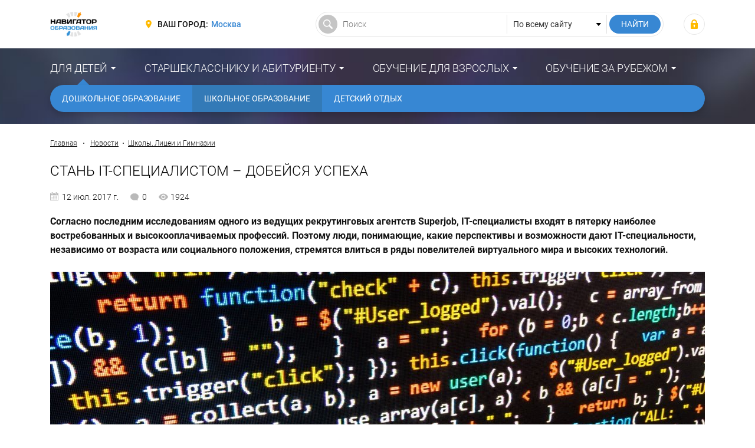

--- FILE ---
content_type: text/html; charset=UTF-8
request_url: https://fulledu.ru/news/4137_stan-it-specialistom--dobeysya-uspeha.html
body_size: 11195
content:
<!DOCTYPE html>
<html prefix="og: http://ogp.me/ns#" lang="ru-RU">

<head>
    <meta charset="UTF-8">
    <meta http-equiv="X-UA-Compatible" content="IE=edge">
    <meta name="viewport" content="width=device-width, initial-scale=1">
    <meta name="csrf-param" content="_csrf-frontend">
<meta name="csrf-token" content="uMFqG8lYEVSand2HIPrj5Gv0Yu8ZcrHVYsBp-Z2oDFnMlA52mRNwPvLUjr9lrNGuWo1ap1Vf2aQtlQXA1Z1HLw==">
    <title>Стань IT-специалистом – добейся успеха, Новости школьного образования – “Навигатор Образования”</title>
    <meta property="og:type" content="article">
<meta property="og:image" content="https://media.fulledu.ru/documents/covers/2018.04.13.11/article/100060000000000000004137.jpg">
<meta property="og:image:width" content="1110">
<meta property="og:image:height" content="624">
<meta property="twitter:card" content="summary_large_image">
<meta property="twitter:image" content="https://media.fulledu.ru/documents/covers/2018.04.13.11/article/100060000000000000004137.jpg">
<meta property="og:site_name" content="Навигатор Образования">
<meta property="og:locale" content="ru_RU">
<meta property="og:title" content="Стань IT-специалистом – добейся успеха, Новости школьного образования">
<meta property="og:description" content="Согласно последним исследованиям одного из ведущих рекрутинговых агентств Superjob, IT-специалисты входят в пятерку наиболее востребованных и высокооплачиваемых профессий. Поэтому люди, понимающие, какие перспективы и возможности дают IT-специальности, независимо от возраста или социального положения, стремятся влиться в ряды повелителей виртуального мира и высоких технологий.">
<meta property="og:url" content="https://fulledu.ru/news/4137_stan-it-specialistom--dobeysya-uspeha.html">
<meta property="twitter:site" content="Навигатор Образования">
<meta property="twitter:title" content="Стань IT-специалистом – добейся успеха, Новости школьного образования">
<meta property="twitter:description" content="Согласно последним исследованиям одного из ведущих рекрутинговых агентств Superjob, IT-специалисты входят в пятерку наиболее востребованных и высокооплачиваемых профессий. Поэтому люди, понимающие, какие перспективы и возможности дают IT-специальности, независимо от возраста или социального положения, стремятся влиться в ряды повелителей виртуального мира и высоких технологий.">
<meta property="description" content="Согласно последним исследованиям одного из ведущих рекрутинговых агентств Superjob, IT-специалисты входят в пятерку наиболее востребованных и высокооплачиваемых профессий. Поэтому люди, понимающие, какие перспективы и возможности дают IT-специальности, независимо от возраста или социального положения, стремятся влиться в ряды повелителей виртуального мира и высоких технологий.">
<meta name="description" content="Согласно последним исследованиям одного из ведущих рекрутинговых агентств Superjob, IT-специалисты входят в пятерку наиболее востребованных и высокооплачиваемых профессий. Поэтому люди, понимающие, какие перспективы и возможности дают IT-специальности, независимо от возраста или социального положения, стремятся влиться в ряды повелителей виртуального мира и высоких технологий.">
<link href="https://media.fulledu.ru/documents/covers/2018.04.13.11/article/100060000000000000004137.jpg" rel="image_src">
<link href="https://fulledu.ru/news/4137_stan-it-specialistom--dobeysya-uspeha.html" rel="canonical">
<link href="https://media.fulledu.ru/assets/main/a-css/fca-992db509cd704a0b2f7f4f2ae0579e85.css" rel="stylesheet">
<script>var counterParams = {"controller":"document","action":"view","system":"school","section":"news","region":""};</script>    <link href="/main/css/app.css" rel="stylesheet">

    <!-- Global site tag (gtag.js) - Google Analytics -->
    <script async src="https://www.googletagmanager.com/gtag/js?id=G-Y0Q575YNX7"></script>
    <script>
        window.dataLayer = window.dataLayer || [];
        function gtag(){dataLayer.push(arguments);}
        gtag('js', new Date());
        gtag('config', 'G-Y0Q575YNX7');
    </script>

        <!-- Yandex.RTB -->
<script>window.yaContextCb=window.yaContextCb||[]</script>
<script src="https://yandex.ru/ads/system/context.js" async></script>
    <script type="application/ld+json">{"@context":"http://schema.org","@type":"Article","headline":"Стань IT-специалистом – добейся успеха","name":"Стань IT-специалистом – добейся успеха","description":"Согласно последним исследованиям одного из ведущих рекрутинговых агентств Superjob, IT-специалисты входят в пятерку наиболее востребованных и высокооплачиваемых профессий. Поэтому люди, понимающие, какие перспективы и возможности дают IT-специальности, независимо от возраста или социального положения, стремятся влиться в ряды повелителей виртуального мира и высоких технологий.","articleSection":"Школьное образование","articleBody":"<p><b>Согласно последним исследованиям одного из ведущих рекрутинговых агентств Superjob, IT-специалисты входят в пятерку наиболее востребованных и высокооплачиваемых профессий. Поэтому люди, понимающие, какие перспективы и возможности дают IT-специальности, независимо от возраста или социального положения, стремятся влиться в ряды повелителей виртуального мира и высоких технологий.</b></p>    <div class=\"media\">\n        <figure>\n            <img src=\"https://media.fulledu.ru/documents/covers/2018.04.13.11/article/100060000000000000004137.jpg\" alt=\"Стань IT-специалистом – добейся успеха\">\n            \n                    </figure>\n    </div>\n<h2>Как становятся IT-специалистами?</h2>\r<p>\r Получить IT-профессию можно несколькими способами:\r</p>\r<ul>\r<li>поступить в вуз и потратить 5-6 лет на изучение теории;</li>\r<li>просматривать информацию в открытых источниках и пытаться самостоятельно освоить азы профессии;</li>\r<li>записаться на специализированные курсы и надеяться, что там практикуют серьезный подход к занятиям;</li>\r<li>найти среди знакомых IT-специалиста, попросить его стать вашим наставником и верить, что он и профессионал, и сносный учитель.</li>\r</ul>\r<p>\r А еще можно зарегистрироваться на <a href=\"https://geekbrains.ru/?utm_medium=adv_test&amp;utm_source=fulledu.ru&amp;utm_campaign=12.07.17&amp;utm_term=kak_stat_it&amp;utm_content=main\">geekbrains.ru</a> и присоединиться к сообществу людей, которые получают высокооплачиваемую профессию, например, программиста Java или Frontend-разработчика, не выходя из дома. Благодаря авторской системе обучения GeekBrains, каждый участник проекта может с нуля освоить любую из понравившихся ему IT-специальностей.\r</p>\r<p>\r Подчеркнем, GeekBrains – это не просто обучающий портал для программистов, а площадка, на которой люди учатся, общаются с единомышленниками, делятся идеями и ищут/предлагают работу.\r</p>\r<h2> Бесплатные курсы GeekBrains помогут определиться с выбором специализации </h2>\r<p>\r  Попробовать силы в программировании и написать свою первую программу вам поможет изучение бесплатного курса <a href=\"https://geekbrains.ru/basics_intensive?utm_medium=adv_post&amp;utm_source=fulledu.ru&amp;utm_campaign=12.07.17&amp;utm_term=kak_stat_it&amp;utm_content=basics_intensive\">\"Основы программирования\"</a> . Убедившись, что у вас есть способности к работе в IT-индустрии, вы можете выбрать из более чем 90 <a href=\"https://geekbrains.ru/courses?utm_medium=adv_post,&amp;utm_source=fulledu.ru&amp;utm_campaign=12.07.17&amp;utm_term=kak_stat_it&amp;utm_content=courses\">курсов обучения</a> и интенсивов (в том числе бесплатных) тот, к которому вы чувствуете интерес и склонность.\r</p>\r<p>\r Закрепить уже приобретенные навыки можно с помощью бесплатных обучающих видеокурсов, вебинаров и статей, которые постоянно обновляются на сайте.\r</p>\r<p>\r  Помимо обучения программированию, коллектив GeekBrains бесплатно помогает определиться с выбором профессии, благодаря чему вы будете тратить время и силы на изучение той специальности, к которой \"лежит ваша душа\".\r</p>\r<h2>Система дистанционного обучения GeekBrains – ориентация на практические навыки </h2>\r<p>\r Каждый способ получения IT-специальностей имеет преимущества:\r</p>\r<ul>\r<li>обучение в вузе – веселые студенческие будни и диплом государственного образца;</li>\r<li>самостоятельное изучение – занятия в свободное время и минимальные финансовые затраты;</li>\r<li>посещение специализированных курсов – регулирование интенсивности занятий и освоение сразу несколько профессий;</li>\r<li>занятия со знакомым айтишником – обучение на практике и рекомендации по трудоустройству.</li>\r</ul>\r<p>\r GeekBrains совмещает эти преимущества в одном проекте. Кроме того, присоединившись к миллионной армии GeekBrains, вы на собственном опыте убедитесь в преимуществах авторской системы обучения:\r</p>\r<ul>\r<li>личный наставник, помогающий осваивать материал и выполнять домашние задания;</li>\r<li>домашние задания, с обязательными проверками и комментариями преподавателя;</li>\r<li>преподаватели-практики из лучших компаний и вузов;</li>\r<li>взаимопомощь и поддержка со стороны всех участников проекта.</li>\r</ul>\r<p>\r Отзывы участников GeekBrains свидетельствуют о том, что такой подход к процессу обучения облегчает освоение IT-специальностей и делает учебу максимально эффективной.\r</p>\r<p>\r Все выпускники проходят стажировку в реальном проекте:\r</p>\r<ul>\r<li>во-первых, это позволяет закрепить полученные знания и навыки в условиях реальной практики;</li>\r<li>во-вторых, результаты работы позволяют оценить уровень освоения профессиональных навыков;</li>\r<li>в-третьих, участие в реальном проекте позволяет начать формирование собственного портфолио.</li>\r</ul>\r<p>\r А портфолио не будет лишним. На сайте регулярно публикуются свежие вакансии IT-компаний. Во многом благодаря этому подавляющее большинство выпускников трудоустраиваются сразу же после окончания обучения.\r</p>","mainEntityOfPage":"https://fulledu.ru/news/4137_stan-it-specialistom--dobeysya-uspeha.html","datePublished":"2017-07-12T11:03:11+03:00","dateModified":"2017-07-12T11:04:02+03:00","author":{"@type":"Organization","name":"Навигатор Образования","logo":{"@type":"ImageObject","url":"https://fulledu.ru/main/img/logo.jpg"}},"publisher":{"@type":"Organization","name":"Навигатор Образования","logo":{"@type":"ImageObject","url":"https://fulledu.ru/main/img/logo.jpg"}},"image":"https://media.fulledu.ru/documents/covers/2018.04.13.11/article/100060000000000000004137.jpg"}</script>
<script type="application/ld+json">{"@context":"http://schema.org","@type":"BreadcrumbList","itemListElement":[{"@type":"ListItem","position":1,"item":{"@id":"https://fulledu.ru/news/","name":"Новости"}},{"@type":"ListItem","position":2,"item":{"@id":"https://fulledu.ru/news/school/","name":"Школы, Лицеи и Гимназии"}}]}</script>
<!--    <script data-ad-client="ca-pub-7263818704035702" async src="https://pagead2.googlesyndication.com/pagead/js/adsbygoogle.js"></script>-->
</head>

<body>

<div class="wrapper" id="wrapper">
    <div class="main-wrapper">
        <header class="header">
    <noindex>
        <div class="container">
            <div class="header__inner">
                <div class="header__toggle">
                    <button class="nav-toggle">
                        <span class="nav-toggle__bar"></span>
                        <span class="nav-toggle__bar"></span>
                        <span class="nav-toggle__bar"></span>
                    </button>
                </div>

                <div class="header__logo">
                    <div class="logo">
                                                    <a href="/" class="logo__link"><img src="https://media.fulledu.ru/assets/main/img/logo_mini.jpg" alt=""></a>
                                            </div>
                </div>
                <!-- /.header__logo -->

                <div class="header__region">
                    <div class="region">
                        <div class="region__label">Ваш город:</div>
                        <div class="region__value">
                            <a href="/region/list/" class="region__link">Москва</a>
                        </div>
                    </div>
                </div>
                <!-- /.header__region -->

                <div class="header__search">
                    <form action="/search/" class="search-form">
                        <input type="hidden" name="searchid" value="2065814"/>
                        <input type="hidden" name="l10n" value="ru"/>
                        <input type="hidden" name="reqenc" value="utf-8"/>

                        <div class="search-form__main">
                            <input type="text" class="search-form__control" name="text" value="" placeholder="Поиск">
                        </div>

                        <div class="search-form__choose">
                            <select class="search-form__select">
                                <option value="">По всему сайту</option>
                            </select>
                        </div>

                        <div class="search-form__submit">
                            <input type="submit" value="Найти" class="search-form__btn">
                        </div>
                    </form>
                </div>
                <!-- /.header__search -->

                <div class="header__user">
                                            <div class="user-login">
                            <a class="user-login__link" href="https://fulledu.ru/user/login/" title="Войти"></a>                        </div>
                                    </div>
                <!-- /.header__user -->
            </div>
        </div>
    </noindex>
</header>
        <nav class="main-nav">
    <div class="container">
        <ul class="main-menu">
                            
                <li class="main-menu__item main-menu__item_parent main-menu__item_active">
                    <a href="#" class="main-menu__link">Для детей</a>
                    <ul class="main-menu__sub"><li class="main-menu__sub-item"><a href="/sadik/" class="main-menu__sub-link">Дошкольное образование</a></li><li class="main-menu__sub-item"><a href="/school/" class="main-menu__sub-link main-menu__sub-link_active">Школьное образование</a></li><li class="main-menu__sub-item"><a href="/detskiy-otdyh/" class="main-menu__sub-link">Детский отдых</a></li></ul>                </li>
                            
                <li class="main-menu__item main-menu__item_parent">
                    <a href="#" class="main-menu__link">Старшекласснику и абитуриенту</a>
                    <ul class="main-menu__sub"><li class="main-menu__sub-item"><a href="/vuzi/" class="main-menu__sub-link">Высшее образование</a></li><li class="main-menu__sub-item"><a href="/kolledj/" class="main-menu__sub-link">Средне-специальное образование</a></li><li class="main-menu__sub-item"><a href="/professii.html" class="main-menu__sub-link">Профессии</a></li></ul>                </li>
                            
                <li class="main-menu__item main-menu__item_parent">
                    <a href="#" class="main-menu__link">Обучение для взрослых</a>
                    <ul class="main-menu__sub"><li class="main-menu__sub-item"><a href="/mba/" class="main-menu__sub-link">Доп. образование</a></li></ul>                </li>
                            
                <li class="main-menu__item main-menu__item_parent">
                    <a href="#" class="main-menu__link">Обучение за рубежом</a>
                    <ul class="main-menu__sub"><li class="main-menu__sub-item"><a href="https://moskva.fulledu.ru/zarubej/" class="main-menu__sub-link">Обучение за рубежом</a></li><li class="main-menu__sub-item"><a href="/strany.html" class="main-menu__sub-link">Страны</a></li></ul>                </li>
                    </ul>
    </div>
</nav>

        <div class="content-wrap">
            <div class="container">
<!--                -->                
    
    <!-- Yandex.RTB R-A-91330-24 -->
    <div id="yandex_rtb_R-A-91330-24"></div>
    <script>window.yaContextCb.push(()=>{
            Ya.Context.AdvManager.render({
                renderTo: 'yandex_rtb_R-A-91330-24',
                blockId: 'R-A-91330-24'
            })
        })</script>

                                    <div class="breadcrumbs">
                        <a href="/" class="breadcrumbs__link">Главная</a>
                        <span class="breadcrumbs__sep"></span>

                        <a href="/news/" class="breadcrumbs__link">Новости</a><span class="breadcrumbs__sep"></span><a href="/news/school/" class="breadcrumbs__link">Школы, Лицеи и Гимназии</a>                    </div>
                    <!-- /.breadcrumbs -->
                
                                <h1 class="heading">Стань IT-специалистом – добейся успеха</h1>

<span data-nosnippet>
    <div class="data">
                    <div class="data__item data__item_date">12 июл. 2017 г.</div>
        
        <div class="data__item data__item_comment">0</div>

                    <div class="data__item data__item_view">1924</div>
        
            </div>
    <!-- /.data -->
</span>
<article class="article">
            <p><strong>Согласно последним исследованиям одного из ведущих рекрутинговых агентств Superjob, IT-специалисты входят в пятерку наиболее востребованных и высокооплачиваемых профессий. Поэтому люди, понимающие, какие перспективы и возможности дают IT-специальности, независимо от возраста или социального положения, стремятся влиться в ряды повелителей виртуального мира и высоких технологий.</strong></p>
    
                <div class="media">
        <figure>
            <img src="https://media.fulledu.ru/documents/covers/2018.04.13.11/article/100060000000000000004137.jpg" alt="Стань IT-специалистом – добейся успеха">
            
                    </figure>
    </div>
    
    
    
    <!-- Yandex.RTB R-A-91330-24 -->
    <div id="yandex_rtb_R-A-91330-24"></div>
    <script>window.yaContextCb.push(()=>{
            Ya.Context.AdvManager.render({
                renderTo: 'yandex_rtb_R-A-91330-24',
                blockId: 'R-A-91330-24'
            })
        })</script>

        <!-- /21706964907/after-main-image-->
<!--    <div id='div-gpt-ad-1528468590665-0' style="text-align: center;">-->
<!--        <script>-->
<!--            googletag.cmd.push(function() { googletag.display('div-gpt-ad-1528468590665-0'); });-->
<!--        </script>-->
<!--    </div>-->
<!--    <p><a href="https://opros.sia.center"><img src="/advert/opros-sia.png"" /></a></p>-->

    <h2>Как становятся IT-специалистами?</h2><p> Получить IT-профессию можно несколькими способами:</p><ul><li>поступить в вуз и потратить 5-6 лет на изучение теории;</li><li>просматривать информацию в открытых источниках и пытаться самостоятельно освоить азы профессии;</li><li>записаться на специализированные курсы и надеяться, что там практикуют серьезный подход к занятиям;</li><li>найти среди знакомых IT-специалиста, попросить его стать вашим наставником и верить, что он и профессионал, и сносный учитель.</li></ul><p> А еще можно зарегистрироваться на <a href="https://geekbrains.ru/?utm_medium=adv_test&amp;utm_source=fulledu.ru&amp;utm_campaign=12.07.17&amp;utm_term=kak_stat_it&amp;utm_content=main">geekbrains.ru</a> и присоединиться к сообществу людей, которые получают высокооплачиваемую профессию, например, программиста Java или Frontend-разработчика, не выходя из дома. Благодаря авторской системе обучения GeekBrains, каждый участник проекта может с нуля освоить любую из понравившихся ему IT-специальностей.</p><p> Подчеркнем, GeekBrains – это не просто обучающий портал для программистов, а площадка, на которой люди учатся, общаются с единомышленниками, делятся идеями и ищут/предлагают работу.</p><h2> Бесплатные курсы GeekBrains помогут определиться с выбором специализации </h2><p>  Попробовать силы в программировании и написать свою первую программу вам поможет изучение бесплатного курса <a href="https://geekbrains.ru/basics_intensive?utm_medium=adv_post&amp;utm_source=fulledu.ru&amp;utm_campaign=12.07.17&amp;utm_term=kak_stat_it&amp;utm_content=basics_intensive">"Основы программирования"</a> . Убедившись, что у вас есть способности к работе в IT-индустрии, вы можете выбрать из более чем 90 <a href="https://geekbrains.ru/courses?utm_medium=adv_post,&amp;utm_source=fulledu.ru&amp;utm_campaign=12.07.17&amp;utm_term=kak_stat_it&amp;utm_content=courses">курсов обучения</a> и интенсивов (в том числе бесплатных) тот, к которому вы чувствуете интерес и склонность.</p><p> Закрепить уже приобретенные навыки можно с помощью бесплатных обучающих видеокурсов, вебинаров и статей, которые постоянно обновляются на сайте.</p><p>  Помимо обучения программированию, коллектив GeekBrains бесплатно помогает определиться с выбором профессии, благодаря чему вы будете тратить время и силы на изучение той специальности, к которой "лежит ваша душа".</p><h2>Система дистанционного обучения GeekBrains – ориентация на практические навыки </h2><p> Каждый способ получения IT-специальностей имеет преимущества:</p><ul><li>обучение в вузе – веселые студенческие будни и диплом государственного образца;</li><li>самостоятельное изучение – занятия в свободное время и минимальные финансовые затраты;</li><li>посещение специализированных курсов – регулирование интенсивности занятий и освоение сразу несколько профессий;</li><li>занятия со знакомым айтишником – обучение на практике и рекомендации по трудоустройству.</li></ul><p> GeekBrains совмещает эти преимущества в одном проекте. Кроме того, присоединившись к миллионной армии GeekBrains, вы на собственном опыте убедитесь в преимуществах авторской системы обучения:</p><ul><li>личный наставник, помогающий осваивать материал и выполнять домашние задания;</li><li>домашние задания, с обязательными проверками и комментариями преподавателя;</li><li>преподаватели-практики из лучших компаний и вузов;</li><li>взаимопомощь и поддержка со стороны всех участников проекта.</li></ul><p> Отзывы участников GeekBrains свидетельствуют о том, что такой подход к процессу обучения облегчает освоение IT-специальностей и делает учебу максимально эффективной.</p><p> Все выпускники проходят стажировку в реальном проекте:</p><ul><li>во-первых, это позволяет закрепить полученные знания и навыки в условиях реальной практики;</li><li>во-вторых, результаты работы позволяют оценить уровень освоения профессиональных навыков;</li><li>в-третьих, участие в реальном проекте позволяет начать формирование собственного портфолио.</li></ul><p> А портфолио не будет лишним. На сайте регулярно публикуются свежие вакансии IT-компаний. Во многом благодаря этому подавляющее большинство выпускников трудоустраиваются сразу же после окончания обучения.</p>
    
    
    <noindex>
        <div class="telegram">
            <div class="telegram__inner">Подписывайтесь <a href="https://t.me/fulledu" target="_blank" rel="nofollow" class="telegram__link">на наш Telegram</a>, чтобы быть в курсе важных новостей в сфере образования.</div>
        </div>
    </noindex>

</article>


    <div class="tag">
        <div class="tag__head">Теги:</div>
        <ul class="tag__list">
            <li class="tag__item"><a class="tag__link" href="/get/programmist/">программист</a></li>        </ul>
    </div>
    <!-- /.tag -->

<div class="article-action">
<!--    <div class="article-action__item">-->
<!--        <div class="vote">-->
<!--            <div class="vote__head">Материал полезен?</div>-->
<!--            <div class="vote__body">-->
<!--                <div class="vote__item">-->
<!--                    <button class="vote__btn vote__btn_like" data-type="document" data-id="--><!--" data-action="like">-->
<!--                        <span class="vote__btn-inner">Да</span>-->
<!--                        <span class="vote__btn-count">--><!--</span>-->
<!--                    </button>-->
<!--                </div>-->
<!---->
<!--                <div class="vote__item">-->
<!--                    <button class="vote__btn vote__btn_dislike" data-type="document" data-id="--><!--" data-action="dislike">-->
<!--                        <span class="vote__btn-inner">Нет</span>-->
<!--                        <span class="vote__btn-count">--><!--</span>-->
<!--                    </button>-->
<!--                </div>-->
<!--            </div>-->
<!--        </div>-->
<!--    </div>-->

    <div class="article-action__item">
        <div class="share">
            <div class="share__head">Поделитесь новостью</div>
            <div class="share__body">
                <script src="//yastatic.net/es5-shims/0.0.2/es5-shims.min.js"></script>
                <script src="//yastatic.net/share2/share.js"></script>
                <div class="ya-share2" data-services="telegram,whatsapp,vkontakte,,odnoklassniki,facebook" data-counter=""></div>
            </div>
        </div>
        <!-- /.share -->
    </div>
</div>
<!-- /.article-action -->

    <!-- Yandex.RTB R-A-91330-28 -->
<div id="yandex_rtb_R-A-91330-28"></div>
<script>
    window.yaContextCb.push(() => {
        Ya.Context.AdvManager.render({
            "blockId": "R-A-91330-28",
            "renderTo": "yandex_rtb_R-A-91330-28",
            "type": "feed",
            "feedCardCount": 6
        })
    })
</script>    <!--    <!-- /21706964907/dwnHorizontBlock -->
<!--    <div id='div-gpt-ad-1528459288325-0' style="text-align: center;">-->
<!--        <script>-->
<!--            googletag.cmd.push(function() { googletag.display('div-gpt-ad-1528459288325-0'); });-->
<!--        </script>-->
<!--    </div>-->
<!--    <br>-->

<div class="post-section">
    <div class="post-section__head">
        <div class="heading">Новости образования</div>
    </div>

    <div class="post-section__body">
            <div class="post-list">
        <div class="post-item">
    <div class="post-item__inner">
        <div class="post-item__img">
            <a href="/news/7531_povyshenii-zarplaty-shkolnym-uchitelyam-vvedenii.html">
                                    <img src="https://media.fulledu.ru/documents/covers/1ka1/696a2e4e070017eb1404e262/thumbnail696a2e4f0c0f30.56150907.jpg" alt="Экзамен в российской школе">                            </a>
        </div>

                    <a href="/news/7531_povyshenii-zarplaty-shkolnym-uchitelyam-vvedenii.html" class="post-item__desc">
                <div class="post-item__desc-inner">В Государственной Думе РФ предложили в несколько раз повысить зарплату школьным учителям, а в ОП РФ выступили с предложением ввести в вузах ЕГЭ по обя..</div>
            </a>
            </div>

    <div class="post-item__title">
        <a class="post-item__title-link" href="/news/7531_povyshenii-zarplaty-shkolnym-uchitelyam-vvedenii.html">О повышении зарплаты школьным учителям и введении в вузах ЕГЭ по обязательным предметам для бакалавров</a>    </div>

    <div class="post-item__data">
        <div class="data">
                            <div class="data__item data__item_date">16 янв. 2026 г.</div>
            
            <div class="data__item data__item_comment">0</div>

                            <div class="data__item data__item_view">549</div>
                    </div>
        <!-- /.data -->
    </div>
</div>
<!-- /.post-item -->

<div class="post-item">
    <div class="post-item__inner">
        <div class="post-item__img">
            <a href="/news/7530_korrektirovke-poryadka-priyoma-vuzy-preobrazovanii.html">
                                    <img src="https://media.fulledu.ru/documents/covers/1ka1/6968e8356081f9118500a9a2/thumbnail6968e835d77ff7.21401699.jpg" alt="Урок в старших классах российской школы">                            </a>
        </div>

                    <a href="/news/7530_korrektirovke-poryadka-priyoma-vuzy-preobrazovanii.html" class="post-item__desc">
                <div class="post-item__desc-inner">Министерство науки и высшего образования скорректировало порядок приёма в вузы, в Государственной Думе РФ предложили преобразовать должность классного..</div>
            </a>
            </div>

    <div class="post-item__title">
        <a class="post-item__title-link" href="/news/7530_korrektirovke-poryadka-priyoma-vuzy-preobrazovanii.html">О корректировке порядка приёма в вузы, преобразовании должности классного руководителя и создании комиссии по защите прав педагогов </a>    </div>

    <div class="post-item__data">
        <div class="data">
                            <div class="data__item data__item_date">15 янв. 2026 г.</div>
            
            <div class="data__item data__item_comment">0</div>

                            <div class="data__item data__item_view">1865</div>
                    </div>
        <!-- /.data -->
    </div>
</div>
<!-- /.post-item -->

<div class="post-item">
    <div class="post-item__inner">
        <div class="post-item__img">
            <a href="/news/7529_kak-perevestis-platnogo-byudzhet.html">
                                    <img src="https://media.fulledu.ru/documents/covers/1k9c/6953daa922ccdb83ac088c22/thumbnail6953daa9cde058.69522396.jpg" alt="Как перевестись с платного на бюджет">                            </a>
        </div>

                    <a href="/news/7529_kak-perevestis-platnogo-byudzhet.html" class="post-item__desc">
                <div class="post-item__desc-inner">Поступление на платное отделение для многих студентов — вынужденное решение: бюджетные места ограничены, а конкуренция растет. Однако это не значит, ч..</div>
            </a>
            </div>

    <div class="post-item__title">
        <a class="post-item__title-link" href="/news/7529_kak-perevestis-platnogo-byudzhet.html">Как перевестись с платного на бюджет</a>    </div>

    <div class="post-item__data">
        <div class="data">
                            <div class="data__item data__item_date">30 дек. 2025 г.</div>
            
            <div class="data__item data__item_comment">0</div>

                            <div class="data__item data__item_view">7468</div>
                    </div>
        <!-- /.data -->
    </div>
</div>
<!-- /.post-item -->
    </div>
    </div>
</div>
<!-- /.post-section -->
    
<div class="comment-form">
    <div class="comment-form__head">Оставить свой комментарий</div>

    <form id="comment-form" action="/document/add-comment/" method="post">
<input type="hidden" name="_csrf-frontend" value="uMFqG8lYEVSand2HIPrj5Gv0Yu8ZcrHVYsBp-Z2oDFnMlA52mRNwPvLUjr9lrNGuWo1ap1Vf2aQtlQXA1Z1HLw==">
    <div class="comment-form__body">
        <div style="display: none">
            <div class="form-group field-documentreview-documentid required">

<input type="hidden" id="documentreview-documentid" class="form-control" name="DocumentReview[documentId]" value="100060000000000000004137">

<p class="help-block help-block-error"></p>
</div>        </div>

                    <div class="comment-form__main">
                <div class="form-group field-documentreview-created_by_name">
<label class="control-label" for="documentreview-created_by_name">Ваше имя</label>
<input type="text" id="documentreview-created_by_name" class="form-control" name="DocumentReview[created_by_name]">

<p class="help-block help-block-error"></p>
</div>                <div class="form-group field-documentreview-created_by_email">
<label class="control-label" for="documentreview-created_by_email">E-mail</label>
<input type="text" id="documentreview-created_by_email" class="form-control" name="DocumentReview[created_by_email]">

<p class="help-block help-block-error"></p>
</div>            </div>
        
        <div class="comment-form__add">
            <div class="form-group field-documentreview-text required">
<label class="control-label" for="documentreview-text">Текст</label>
<textarea id="documentreview-text" class="form-control form-control_textarea" name="DocumentReview[text]" aria-required="true"></textarea>

<p class="help-block help-block-error"></p>
</div>
            <div class="comment-form__agree">
                <div class="comment-form__agree-item">
                    <div class="form-group field-documentreview-i_agree_rules required">
<div class="checkbox">
<label class="form-check" for="documentreview-i_agree_rules">
<input type="hidden" name="DocumentReview[i_agree_rules]" value="0"><input type="checkbox" id="documentreview-i_agree_rules" class="form-check__control" name="DocumentReview[i_agree_rules]" value="1" aria-required="true">
<span class="form-check__label">Я соглашаюсь с <a href="/pravila-kommentirovaniya.html" target="_blank">правилами комментирования</a> и обязуюсь их соблюдать.</span>
</label>
<p class="help-block help-block-error"></p>

</div>
</div>                </div>
            </div>
        </div>
    </div>

            <div class="comment-form__foot">
            <div class="comment-form__reCaptcha">
                <div class="form-group field-documentreview-recaptcha">

<input type="hidden" id="documentreview-recaptcha" class="form-control" name="DocumentReview[reCaptcha]"><div id="documentreview-recaptcha-recaptcha-comment-form" class="g-recaptcha" data-sitekey="6LeF5FEUAAAAAJzP1Mrm6nma2SiMSACrXTDkuQh5" data-input-id="documentreview-recaptcha" data-form-id="comment-form"></div>

<p class="help-block help-block-error"></p>
</div>            </div>
        </div>
    
    <div class="comment-form__foot">
        <div class="comment-form__submit">
            <input type="submit" value="Отправить" class="btn btn_primary">
        </div>
    </div>

    </form></div>
<!-- /.comment-form -->
            </div>
        </div>
    </div>

    <noindex>
    <!--LiveInternet counter-->
    <script type="text/javascript">
        new Image().src = "//counter.yadro.ru/hit;FULLEDU?r"+
            escape(document.referrer)+((typeof(screen)=="undefined")?"":
                ";s"+screen.width+"*"+screen.height+"*"+(screen.colorDepth?
                screen.colorDepth:screen.pixelDepth))+";u"+escape(document.URL)+
            ";h"+escape(document.title.substring(0,150))+
            ";"+Math.random();</script>
    <!--/LiveInternet-->

    <!-- Yandex.Metrika informer -->
    <!-- <a href="https://metrika.yandex.ru/stat/?id=20951263&amp;from=informer"
       target="_blank" rel="nofollow"><img src="https://informer.yandex.ru/informer/20951263/3_1_FFFFFFFF_EFEFEFFF_0_pageviews"
                                           style="width:88px; height:31px; border:0;" alt="Яндекс.Метрика" title="Яндекс.Метрика: данные за сегодня (просмотры, визиты и уникальные посетители)" class="ym-advanced-informer" data-cid="20951263" data-lang="ru" /></a> -->
    <!-- /Yandex.Metrika informer -->

    <!-- Yandex.Metrika counter -->
        <script type="text/javascript" >
        (function(m,e,t,r,i,k,a){m[i]=m[i]||function(){(m[i].a=m[i].a||[]).push(arguments)};
            m[i].l=1*new Date();k=e.createElement(t),a=e.getElementsByTagName(t)[0],k.async=1,k.src=r,a.parentNode.insertBefore(k,a)})
        (window, document, "script", "https://mc.yandex.ru/metrika/tag.js", "ym");

        ym(20951263, "init", {
            clickmap:true,
            trackLinks:true,
            accurateTrackBounce:true,
            webvisor:true
        });
    </script>
    <noscript><div><img src="https://mc.yandex.ru/watch/20951263" style="position:absolute; left:-9999px;" alt="" /></div></noscript>
    <!-- /Yandex.Metrika counter -->

    <!-- Rating Mail.ru counter -->
    <script type="text/javascript">
        var _tmr = window._tmr || (window._tmr = []);
        _tmr.push({id: "3159511", type: "pageView", start: (new Date()).getTime()});
        (function (d, w, id) {
            if (d.getElementById(id)) return;
            var ts = d.createElement("script"); ts.type = "text/javascript"; ts.async = true; ts.id = id;
            ts.src = "https://top-fwz1.mail.ru/js/code.js";
            var f = function () {var s = d.getElementsByTagName("script")[0]; s.parentNode.insertBefore(ts, s);};
            if (w.opera == "[object Opera]") { d.addEventListener("DOMContentLoaded", f, false); } else { f(); }
        })(document, window, "topmailru-code");
    </script><noscript><div>
            <img src="https://top-fwz1.mail.ru/counter?id=3159511;js=na" style="border:0;position:absolute;left:-9999px;" alt="Top.Mail.Ru" />
        </div></noscript>
    <!-- //Rating Mail.ru counter -->
</noindex>
    <footer class="footer">
    <noindex>
        <div class="container">
            <div class="footer__inner">
                <div class="footer__copywrite">
                    <div class="copywrite">
                        <div class="copywrite__inner">© Сетевое издание «Навигатор образования», 2008-2026, 16+</div>
                        <div class="copywrite__dist">Свидетельство о регистрации ЭЛ № ФС 77-53923 от 26.04.2013.</div>
                    </div>
                </div>
                <!-- /.footer__copywrite -->

                <div class="footer__contact">
                    <div class="footer-contact">
                        <div class="footer-contact__action">
                            <a href="/razmeschenie-reklamy.html" class="footer-contact__link" rel="nofollow">Реклама</a>
                        </div>
                        <div class="footer-contact__action">
                            <a href="mailto:admin@fulledu.ru" class="footer-contact__link" target="_blank" rel="nofollow">Написать нам</a>
                        </div>
                    </div>
                    <!-- /.footer-contact -->
                </div>
                <!-- /.footer__contact -->

                <div class="footer__social">
                    <div class="footer-social">
                        <a href="https://vk.com/fulledu" class="footer-social__btn footer-social__btn_vk" target="_blank" rel="nofollow"></a>
                        <a href="https://www.facebook.com/fulleduru/" class="footer-social__btn footer-social__btn_fb" target="_blank" rel="nofollow"></a>
                        <a href="https://ok.ru/fulledu" class="footer-social__btn footer-social__btn_ok" target="_blank" rel="nofollow"></a>
                        <a href="https://twitter.com/fulleduru" class="footer-social__btn footer-social__btn_tw" target="_blank" rel="nofollow"></a>
                    </div>
                    <!-- /.footer-social -->
                </div>
                <!-- /.footer__social -->
            </div>
        </div>
    </noindex>
</footer>
</div>

<!-- меню для mobile разрешения -->
<div class="mobile-panel" id="mobile-nav">
    <div class="mobile-panel__region">
        <div class="region region_mobile">
            <div class="region__label">Ваш город:</div>
            <div class="region__value">
                <a href="/region/list/" class="region__link">Москва</a>
            </div>
        </div>
    </div>

    <nav class="mobile-panel__nav">
        <ul class="mobile-menu">
                        <li class="mobile-menu__item">
                <a href="#" class="mobile-menu__link">Для детей</a>

                                <ul class="mobile-menu__sub">
                                            <li class="mobile-menu__sub-item">
                            <a href="/sadik/" class="mobile-menu__sub-link">Дошкольное образование</a>
                        </li>
                                            <li class="mobile-menu__sub-item">
                            <a href="/school/" class="mobile-menu__sub-link">Школьное образование</a>
                        </li>
                                            <li class="mobile-menu__sub-item">
                            <a href="/detskiy-otdyh/" class="mobile-menu__sub-link">Детский отдых</a>
                        </li>
                                    </ul>
                            </li>
                        <li class="mobile-menu__item">
                <a href="#" class="mobile-menu__link">Старшекласснику и абитуриенту</a>

                                <ul class="mobile-menu__sub">
                                            <li class="mobile-menu__sub-item">
                            <a href="/vuzi/" class="mobile-menu__sub-link">Высшее образование</a>
                        </li>
                                            <li class="mobile-menu__sub-item">
                            <a href="/kolledj/" class="mobile-menu__sub-link">Средне-специальное образование</a>
                        </li>
                                            <li class="mobile-menu__sub-item">
                            <a href="/professii.html" class="mobile-menu__sub-link">Профессии</a>
                        </li>
                                    </ul>
                            </li>
                        <li class="mobile-menu__item">
                <a href="#" class="mobile-menu__link">Обучение для взрослых</a>

                                <ul class="mobile-menu__sub">
                                            <li class="mobile-menu__sub-item">
                            <a href="/mba/" class="mobile-menu__sub-link">Доп. образование</a>
                        </li>
                                    </ul>
                            </li>
                        <li class="mobile-menu__item">
                <a href="#" class="mobile-menu__link">Обучение за рубежом</a>

                                <ul class="mobile-menu__sub">
                                            <li class="mobile-menu__sub-item">
                            <a href="https://moskva.fulledu.ru/zarubej/" class="mobile-menu__sub-link">Обучение за рубежом</a>
                        </li>
                                            <li class="mobile-menu__sub-item">
                            <a href="/strany.html" class="mobile-menu__sub-link">Страны</a>
                        </li>
                                    </ul>
                            </li>
                    </ul>
    </nav>
</div>
<!-- /.mobile-panel -->

<script src="//www.google.com/recaptcha/api.js?hl=ru&amp;render=explicit&amp;onload=recaptchaOnloadCallback" async defer></script>
<script src="https://media.fulledu.ru/assets/main/a-js/fca-f3e19dd5b571d290f14b72a71bd617a2.js"></script>
<script>function recaptchaOnloadCallback() {
    "use strict";
    jQuery(".g-recaptcha").each(function () {
        const reCaptcha = jQuery(this);
        if (reCaptcha.data("recaptcha-client-id") === undefined) {
            const recaptchaClientId = grecaptcha.render(reCaptcha.attr("id"), {
                "callback": function (response) {
                    if (reCaptcha.data("form-id") !== "") {
                        jQuery("#" + reCaptcha.data("input-id"), "#" + reCaptcha.data("form-id")).val(response)
                            .trigger("change");
                    } else {
                        jQuery("#" + reCaptcha.data("input-id")).val(response).trigger("change");
                    }

                    if (reCaptcha.attr("data-callback")) {
                        eval("(" + reCaptcha.attr("data-callback") + ")(response)");
                    }
                },
                "expired-callback": function () {
                    if (reCaptcha.data("form-id") !== "") {
                        jQuery("#" + reCaptcha.data("input-id"), "#" + reCaptcha.data("form-id")).val("");
                    } else {
                        jQuery("#" + reCaptcha.data("input-id")).val("");
                    }

                    if (reCaptcha.attr("data-expired-callback")) {
                        eval("(" + reCaptcha.attr("data-expired-callback") + ")()");
                    }
                },
            });
            reCaptcha.data("recaptcha-client-id", recaptchaClientId);
        }
    });
}</script>
<script>jQuery(function ($) {
jQuery('#comment-form').yiiActiveForm([{"id":"documentreview-documentid","name":"documentId","container":".field-documentreview-documentid","input":"#documentreview-documentid","error":".help-block.help-block-error","enableAjaxValidation":true},{"id":"documentreview-created_by_name","name":"created_by_name","container":".field-documentreview-created_by_name","input":"#documentreview-created_by_name","error":".help-block.help-block-error","enableAjaxValidation":true},{"id":"documentreview-created_by_email","name":"created_by_email","container":".field-documentreview-created_by_email","input":"#documentreview-created_by_email","error":".help-block.help-block-error","enableAjaxValidation":true},{"id":"documentreview-text","name":"text","container":".field-documentreview-text","input":"#documentreview-text","error":".help-block.help-block-error","enableAjaxValidation":true},{"id":"documentreview-i_agree_rules","name":"i_agree_rules","container":".field-documentreview-i_agree_rules","input":"#documentreview-i_agree_rules","error":".help-block.help-block-error","enableAjaxValidation":true},{"id":"documentreview-recaptcha","name":"reCaptcha","container":".field-documentreview-recaptcha","input":"#documentreview-recaptcha","error":".help-block.help-block-error","enableAjaxValidation":true}], []);
});</script>
<script>jQuery(window).on('load', function () {
ym(20951263, 'reachGoal', 'trackedViewBanner_topYandex-1110x94');
gtag('event', 'trackedViewBanner_topYandex-1110x94');
});</script></body>
</html>


--- FILE ---
content_type: text/html; charset=utf-8
request_url: https://www.google.com/recaptcha/api2/anchor?ar=1&k=6LeF5FEUAAAAAJzP1Mrm6nma2SiMSACrXTDkuQh5&co=aHR0cHM6Ly9mdWxsZWR1LnJ1OjQ0Mw..&hl=ru&v=PoyoqOPhxBO7pBk68S4YbpHZ&size=normal&anchor-ms=20000&execute-ms=30000&cb=2492nd90a8cb
body_size: 50556
content:
<!DOCTYPE HTML><html dir="ltr" lang="ru"><head><meta http-equiv="Content-Type" content="text/html; charset=UTF-8">
<meta http-equiv="X-UA-Compatible" content="IE=edge">
<title>reCAPTCHA</title>
<style type="text/css">
/* cyrillic-ext */
@font-face {
  font-family: 'Roboto';
  font-style: normal;
  font-weight: 400;
  font-stretch: 100%;
  src: url(//fonts.gstatic.com/s/roboto/v48/KFO7CnqEu92Fr1ME7kSn66aGLdTylUAMa3GUBHMdazTgWw.woff2) format('woff2');
  unicode-range: U+0460-052F, U+1C80-1C8A, U+20B4, U+2DE0-2DFF, U+A640-A69F, U+FE2E-FE2F;
}
/* cyrillic */
@font-face {
  font-family: 'Roboto';
  font-style: normal;
  font-weight: 400;
  font-stretch: 100%;
  src: url(//fonts.gstatic.com/s/roboto/v48/KFO7CnqEu92Fr1ME7kSn66aGLdTylUAMa3iUBHMdazTgWw.woff2) format('woff2');
  unicode-range: U+0301, U+0400-045F, U+0490-0491, U+04B0-04B1, U+2116;
}
/* greek-ext */
@font-face {
  font-family: 'Roboto';
  font-style: normal;
  font-weight: 400;
  font-stretch: 100%;
  src: url(//fonts.gstatic.com/s/roboto/v48/KFO7CnqEu92Fr1ME7kSn66aGLdTylUAMa3CUBHMdazTgWw.woff2) format('woff2');
  unicode-range: U+1F00-1FFF;
}
/* greek */
@font-face {
  font-family: 'Roboto';
  font-style: normal;
  font-weight: 400;
  font-stretch: 100%;
  src: url(//fonts.gstatic.com/s/roboto/v48/KFO7CnqEu92Fr1ME7kSn66aGLdTylUAMa3-UBHMdazTgWw.woff2) format('woff2');
  unicode-range: U+0370-0377, U+037A-037F, U+0384-038A, U+038C, U+038E-03A1, U+03A3-03FF;
}
/* math */
@font-face {
  font-family: 'Roboto';
  font-style: normal;
  font-weight: 400;
  font-stretch: 100%;
  src: url(//fonts.gstatic.com/s/roboto/v48/KFO7CnqEu92Fr1ME7kSn66aGLdTylUAMawCUBHMdazTgWw.woff2) format('woff2');
  unicode-range: U+0302-0303, U+0305, U+0307-0308, U+0310, U+0312, U+0315, U+031A, U+0326-0327, U+032C, U+032F-0330, U+0332-0333, U+0338, U+033A, U+0346, U+034D, U+0391-03A1, U+03A3-03A9, U+03B1-03C9, U+03D1, U+03D5-03D6, U+03F0-03F1, U+03F4-03F5, U+2016-2017, U+2034-2038, U+203C, U+2040, U+2043, U+2047, U+2050, U+2057, U+205F, U+2070-2071, U+2074-208E, U+2090-209C, U+20D0-20DC, U+20E1, U+20E5-20EF, U+2100-2112, U+2114-2115, U+2117-2121, U+2123-214F, U+2190, U+2192, U+2194-21AE, U+21B0-21E5, U+21F1-21F2, U+21F4-2211, U+2213-2214, U+2216-22FF, U+2308-230B, U+2310, U+2319, U+231C-2321, U+2336-237A, U+237C, U+2395, U+239B-23B7, U+23D0, U+23DC-23E1, U+2474-2475, U+25AF, U+25B3, U+25B7, U+25BD, U+25C1, U+25CA, U+25CC, U+25FB, U+266D-266F, U+27C0-27FF, U+2900-2AFF, U+2B0E-2B11, U+2B30-2B4C, U+2BFE, U+3030, U+FF5B, U+FF5D, U+1D400-1D7FF, U+1EE00-1EEFF;
}
/* symbols */
@font-face {
  font-family: 'Roboto';
  font-style: normal;
  font-weight: 400;
  font-stretch: 100%;
  src: url(//fonts.gstatic.com/s/roboto/v48/KFO7CnqEu92Fr1ME7kSn66aGLdTylUAMaxKUBHMdazTgWw.woff2) format('woff2');
  unicode-range: U+0001-000C, U+000E-001F, U+007F-009F, U+20DD-20E0, U+20E2-20E4, U+2150-218F, U+2190, U+2192, U+2194-2199, U+21AF, U+21E6-21F0, U+21F3, U+2218-2219, U+2299, U+22C4-22C6, U+2300-243F, U+2440-244A, U+2460-24FF, U+25A0-27BF, U+2800-28FF, U+2921-2922, U+2981, U+29BF, U+29EB, U+2B00-2BFF, U+4DC0-4DFF, U+FFF9-FFFB, U+10140-1018E, U+10190-1019C, U+101A0, U+101D0-101FD, U+102E0-102FB, U+10E60-10E7E, U+1D2C0-1D2D3, U+1D2E0-1D37F, U+1F000-1F0FF, U+1F100-1F1AD, U+1F1E6-1F1FF, U+1F30D-1F30F, U+1F315, U+1F31C, U+1F31E, U+1F320-1F32C, U+1F336, U+1F378, U+1F37D, U+1F382, U+1F393-1F39F, U+1F3A7-1F3A8, U+1F3AC-1F3AF, U+1F3C2, U+1F3C4-1F3C6, U+1F3CA-1F3CE, U+1F3D4-1F3E0, U+1F3ED, U+1F3F1-1F3F3, U+1F3F5-1F3F7, U+1F408, U+1F415, U+1F41F, U+1F426, U+1F43F, U+1F441-1F442, U+1F444, U+1F446-1F449, U+1F44C-1F44E, U+1F453, U+1F46A, U+1F47D, U+1F4A3, U+1F4B0, U+1F4B3, U+1F4B9, U+1F4BB, U+1F4BF, U+1F4C8-1F4CB, U+1F4D6, U+1F4DA, U+1F4DF, U+1F4E3-1F4E6, U+1F4EA-1F4ED, U+1F4F7, U+1F4F9-1F4FB, U+1F4FD-1F4FE, U+1F503, U+1F507-1F50B, U+1F50D, U+1F512-1F513, U+1F53E-1F54A, U+1F54F-1F5FA, U+1F610, U+1F650-1F67F, U+1F687, U+1F68D, U+1F691, U+1F694, U+1F698, U+1F6AD, U+1F6B2, U+1F6B9-1F6BA, U+1F6BC, U+1F6C6-1F6CF, U+1F6D3-1F6D7, U+1F6E0-1F6EA, U+1F6F0-1F6F3, U+1F6F7-1F6FC, U+1F700-1F7FF, U+1F800-1F80B, U+1F810-1F847, U+1F850-1F859, U+1F860-1F887, U+1F890-1F8AD, U+1F8B0-1F8BB, U+1F8C0-1F8C1, U+1F900-1F90B, U+1F93B, U+1F946, U+1F984, U+1F996, U+1F9E9, U+1FA00-1FA6F, U+1FA70-1FA7C, U+1FA80-1FA89, U+1FA8F-1FAC6, U+1FACE-1FADC, U+1FADF-1FAE9, U+1FAF0-1FAF8, U+1FB00-1FBFF;
}
/* vietnamese */
@font-face {
  font-family: 'Roboto';
  font-style: normal;
  font-weight: 400;
  font-stretch: 100%;
  src: url(//fonts.gstatic.com/s/roboto/v48/KFO7CnqEu92Fr1ME7kSn66aGLdTylUAMa3OUBHMdazTgWw.woff2) format('woff2');
  unicode-range: U+0102-0103, U+0110-0111, U+0128-0129, U+0168-0169, U+01A0-01A1, U+01AF-01B0, U+0300-0301, U+0303-0304, U+0308-0309, U+0323, U+0329, U+1EA0-1EF9, U+20AB;
}
/* latin-ext */
@font-face {
  font-family: 'Roboto';
  font-style: normal;
  font-weight: 400;
  font-stretch: 100%;
  src: url(//fonts.gstatic.com/s/roboto/v48/KFO7CnqEu92Fr1ME7kSn66aGLdTylUAMa3KUBHMdazTgWw.woff2) format('woff2');
  unicode-range: U+0100-02BA, U+02BD-02C5, U+02C7-02CC, U+02CE-02D7, U+02DD-02FF, U+0304, U+0308, U+0329, U+1D00-1DBF, U+1E00-1E9F, U+1EF2-1EFF, U+2020, U+20A0-20AB, U+20AD-20C0, U+2113, U+2C60-2C7F, U+A720-A7FF;
}
/* latin */
@font-face {
  font-family: 'Roboto';
  font-style: normal;
  font-weight: 400;
  font-stretch: 100%;
  src: url(//fonts.gstatic.com/s/roboto/v48/KFO7CnqEu92Fr1ME7kSn66aGLdTylUAMa3yUBHMdazQ.woff2) format('woff2');
  unicode-range: U+0000-00FF, U+0131, U+0152-0153, U+02BB-02BC, U+02C6, U+02DA, U+02DC, U+0304, U+0308, U+0329, U+2000-206F, U+20AC, U+2122, U+2191, U+2193, U+2212, U+2215, U+FEFF, U+FFFD;
}
/* cyrillic-ext */
@font-face {
  font-family: 'Roboto';
  font-style: normal;
  font-weight: 500;
  font-stretch: 100%;
  src: url(//fonts.gstatic.com/s/roboto/v48/KFO7CnqEu92Fr1ME7kSn66aGLdTylUAMa3GUBHMdazTgWw.woff2) format('woff2');
  unicode-range: U+0460-052F, U+1C80-1C8A, U+20B4, U+2DE0-2DFF, U+A640-A69F, U+FE2E-FE2F;
}
/* cyrillic */
@font-face {
  font-family: 'Roboto';
  font-style: normal;
  font-weight: 500;
  font-stretch: 100%;
  src: url(//fonts.gstatic.com/s/roboto/v48/KFO7CnqEu92Fr1ME7kSn66aGLdTylUAMa3iUBHMdazTgWw.woff2) format('woff2');
  unicode-range: U+0301, U+0400-045F, U+0490-0491, U+04B0-04B1, U+2116;
}
/* greek-ext */
@font-face {
  font-family: 'Roboto';
  font-style: normal;
  font-weight: 500;
  font-stretch: 100%;
  src: url(//fonts.gstatic.com/s/roboto/v48/KFO7CnqEu92Fr1ME7kSn66aGLdTylUAMa3CUBHMdazTgWw.woff2) format('woff2');
  unicode-range: U+1F00-1FFF;
}
/* greek */
@font-face {
  font-family: 'Roboto';
  font-style: normal;
  font-weight: 500;
  font-stretch: 100%;
  src: url(//fonts.gstatic.com/s/roboto/v48/KFO7CnqEu92Fr1ME7kSn66aGLdTylUAMa3-UBHMdazTgWw.woff2) format('woff2');
  unicode-range: U+0370-0377, U+037A-037F, U+0384-038A, U+038C, U+038E-03A1, U+03A3-03FF;
}
/* math */
@font-face {
  font-family: 'Roboto';
  font-style: normal;
  font-weight: 500;
  font-stretch: 100%;
  src: url(//fonts.gstatic.com/s/roboto/v48/KFO7CnqEu92Fr1ME7kSn66aGLdTylUAMawCUBHMdazTgWw.woff2) format('woff2');
  unicode-range: U+0302-0303, U+0305, U+0307-0308, U+0310, U+0312, U+0315, U+031A, U+0326-0327, U+032C, U+032F-0330, U+0332-0333, U+0338, U+033A, U+0346, U+034D, U+0391-03A1, U+03A3-03A9, U+03B1-03C9, U+03D1, U+03D5-03D6, U+03F0-03F1, U+03F4-03F5, U+2016-2017, U+2034-2038, U+203C, U+2040, U+2043, U+2047, U+2050, U+2057, U+205F, U+2070-2071, U+2074-208E, U+2090-209C, U+20D0-20DC, U+20E1, U+20E5-20EF, U+2100-2112, U+2114-2115, U+2117-2121, U+2123-214F, U+2190, U+2192, U+2194-21AE, U+21B0-21E5, U+21F1-21F2, U+21F4-2211, U+2213-2214, U+2216-22FF, U+2308-230B, U+2310, U+2319, U+231C-2321, U+2336-237A, U+237C, U+2395, U+239B-23B7, U+23D0, U+23DC-23E1, U+2474-2475, U+25AF, U+25B3, U+25B7, U+25BD, U+25C1, U+25CA, U+25CC, U+25FB, U+266D-266F, U+27C0-27FF, U+2900-2AFF, U+2B0E-2B11, U+2B30-2B4C, U+2BFE, U+3030, U+FF5B, U+FF5D, U+1D400-1D7FF, U+1EE00-1EEFF;
}
/* symbols */
@font-face {
  font-family: 'Roboto';
  font-style: normal;
  font-weight: 500;
  font-stretch: 100%;
  src: url(//fonts.gstatic.com/s/roboto/v48/KFO7CnqEu92Fr1ME7kSn66aGLdTylUAMaxKUBHMdazTgWw.woff2) format('woff2');
  unicode-range: U+0001-000C, U+000E-001F, U+007F-009F, U+20DD-20E0, U+20E2-20E4, U+2150-218F, U+2190, U+2192, U+2194-2199, U+21AF, U+21E6-21F0, U+21F3, U+2218-2219, U+2299, U+22C4-22C6, U+2300-243F, U+2440-244A, U+2460-24FF, U+25A0-27BF, U+2800-28FF, U+2921-2922, U+2981, U+29BF, U+29EB, U+2B00-2BFF, U+4DC0-4DFF, U+FFF9-FFFB, U+10140-1018E, U+10190-1019C, U+101A0, U+101D0-101FD, U+102E0-102FB, U+10E60-10E7E, U+1D2C0-1D2D3, U+1D2E0-1D37F, U+1F000-1F0FF, U+1F100-1F1AD, U+1F1E6-1F1FF, U+1F30D-1F30F, U+1F315, U+1F31C, U+1F31E, U+1F320-1F32C, U+1F336, U+1F378, U+1F37D, U+1F382, U+1F393-1F39F, U+1F3A7-1F3A8, U+1F3AC-1F3AF, U+1F3C2, U+1F3C4-1F3C6, U+1F3CA-1F3CE, U+1F3D4-1F3E0, U+1F3ED, U+1F3F1-1F3F3, U+1F3F5-1F3F7, U+1F408, U+1F415, U+1F41F, U+1F426, U+1F43F, U+1F441-1F442, U+1F444, U+1F446-1F449, U+1F44C-1F44E, U+1F453, U+1F46A, U+1F47D, U+1F4A3, U+1F4B0, U+1F4B3, U+1F4B9, U+1F4BB, U+1F4BF, U+1F4C8-1F4CB, U+1F4D6, U+1F4DA, U+1F4DF, U+1F4E3-1F4E6, U+1F4EA-1F4ED, U+1F4F7, U+1F4F9-1F4FB, U+1F4FD-1F4FE, U+1F503, U+1F507-1F50B, U+1F50D, U+1F512-1F513, U+1F53E-1F54A, U+1F54F-1F5FA, U+1F610, U+1F650-1F67F, U+1F687, U+1F68D, U+1F691, U+1F694, U+1F698, U+1F6AD, U+1F6B2, U+1F6B9-1F6BA, U+1F6BC, U+1F6C6-1F6CF, U+1F6D3-1F6D7, U+1F6E0-1F6EA, U+1F6F0-1F6F3, U+1F6F7-1F6FC, U+1F700-1F7FF, U+1F800-1F80B, U+1F810-1F847, U+1F850-1F859, U+1F860-1F887, U+1F890-1F8AD, U+1F8B0-1F8BB, U+1F8C0-1F8C1, U+1F900-1F90B, U+1F93B, U+1F946, U+1F984, U+1F996, U+1F9E9, U+1FA00-1FA6F, U+1FA70-1FA7C, U+1FA80-1FA89, U+1FA8F-1FAC6, U+1FACE-1FADC, U+1FADF-1FAE9, U+1FAF0-1FAF8, U+1FB00-1FBFF;
}
/* vietnamese */
@font-face {
  font-family: 'Roboto';
  font-style: normal;
  font-weight: 500;
  font-stretch: 100%;
  src: url(//fonts.gstatic.com/s/roboto/v48/KFO7CnqEu92Fr1ME7kSn66aGLdTylUAMa3OUBHMdazTgWw.woff2) format('woff2');
  unicode-range: U+0102-0103, U+0110-0111, U+0128-0129, U+0168-0169, U+01A0-01A1, U+01AF-01B0, U+0300-0301, U+0303-0304, U+0308-0309, U+0323, U+0329, U+1EA0-1EF9, U+20AB;
}
/* latin-ext */
@font-face {
  font-family: 'Roboto';
  font-style: normal;
  font-weight: 500;
  font-stretch: 100%;
  src: url(//fonts.gstatic.com/s/roboto/v48/KFO7CnqEu92Fr1ME7kSn66aGLdTylUAMa3KUBHMdazTgWw.woff2) format('woff2');
  unicode-range: U+0100-02BA, U+02BD-02C5, U+02C7-02CC, U+02CE-02D7, U+02DD-02FF, U+0304, U+0308, U+0329, U+1D00-1DBF, U+1E00-1E9F, U+1EF2-1EFF, U+2020, U+20A0-20AB, U+20AD-20C0, U+2113, U+2C60-2C7F, U+A720-A7FF;
}
/* latin */
@font-face {
  font-family: 'Roboto';
  font-style: normal;
  font-weight: 500;
  font-stretch: 100%;
  src: url(//fonts.gstatic.com/s/roboto/v48/KFO7CnqEu92Fr1ME7kSn66aGLdTylUAMa3yUBHMdazQ.woff2) format('woff2');
  unicode-range: U+0000-00FF, U+0131, U+0152-0153, U+02BB-02BC, U+02C6, U+02DA, U+02DC, U+0304, U+0308, U+0329, U+2000-206F, U+20AC, U+2122, U+2191, U+2193, U+2212, U+2215, U+FEFF, U+FFFD;
}
/* cyrillic-ext */
@font-face {
  font-family: 'Roboto';
  font-style: normal;
  font-weight: 900;
  font-stretch: 100%;
  src: url(//fonts.gstatic.com/s/roboto/v48/KFO7CnqEu92Fr1ME7kSn66aGLdTylUAMa3GUBHMdazTgWw.woff2) format('woff2');
  unicode-range: U+0460-052F, U+1C80-1C8A, U+20B4, U+2DE0-2DFF, U+A640-A69F, U+FE2E-FE2F;
}
/* cyrillic */
@font-face {
  font-family: 'Roboto';
  font-style: normal;
  font-weight: 900;
  font-stretch: 100%;
  src: url(//fonts.gstatic.com/s/roboto/v48/KFO7CnqEu92Fr1ME7kSn66aGLdTylUAMa3iUBHMdazTgWw.woff2) format('woff2');
  unicode-range: U+0301, U+0400-045F, U+0490-0491, U+04B0-04B1, U+2116;
}
/* greek-ext */
@font-face {
  font-family: 'Roboto';
  font-style: normal;
  font-weight: 900;
  font-stretch: 100%;
  src: url(//fonts.gstatic.com/s/roboto/v48/KFO7CnqEu92Fr1ME7kSn66aGLdTylUAMa3CUBHMdazTgWw.woff2) format('woff2');
  unicode-range: U+1F00-1FFF;
}
/* greek */
@font-face {
  font-family: 'Roboto';
  font-style: normal;
  font-weight: 900;
  font-stretch: 100%;
  src: url(//fonts.gstatic.com/s/roboto/v48/KFO7CnqEu92Fr1ME7kSn66aGLdTylUAMa3-UBHMdazTgWw.woff2) format('woff2');
  unicode-range: U+0370-0377, U+037A-037F, U+0384-038A, U+038C, U+038E-03A1, U+03A3-03FF;
}
/* math */
@font-face {
  font-family: 'Roboto';
  font-style: normal;
  font-weight: 900;
  font-stretch: 100%;
  src: url(//fonts.gstatic.com/s/roboto/v48/KFO7CnqEu92Fr1ME7kSn66aGLdTylUAMawCUBHMdazTgWw.woff2) format('woff2');
  unicode-range: U+0302-0303, U+0305, U+0307-0308, U+0310, U+0312, U+0315, U+031A, U+0326-0327, U+032C, U+032F-0330, U+0332-0333, U+0338, U+033A, U+0346, U+034D, U+0391-03A1, U+03A3-03A9, U+03B1-03C9, U+03D1, U+03D5-03D6, U+03F0-03F1, U+03F4-03F5, U+2016-2017, U+2034-2038, U+203C, U+2040, U+2043, U+2047, U+2050, U+2057, U+205F, U+2070-2071, U+2074-208E, U+2090-209C, U+20D0-20DC, U+20E1, U+20E5-20EF, U+2100-2112, U+2114-2115, U+2117-2121, U+2123-214F, U+2190, U+2192, U+2194-21AE, U+21B0-21E5, U+21F1-21F2, U+21F4-2211, U+2213-2214, U+2216-22FF, U+2308-230B, U+2310, U+2319, U+231C-2321, U+2336-237A, U+237C, U+2395, U+239B-23B7, U+23D0, U+23DC-23E1, U+2474-2475, U+25AF, U+25B3, U+25B7, U+25BD, U+25C1, U+25CA, U+25CC, U+25FB, U+266D-266F, U+27C0-27FF, U+2900-2AFF, U+2B0E-2B11, U+2B30-2B4C, U+2BFE, U+3030, U+FF5B, U+FF5D, U+1D400-1D7FF, U+1EE00-1EEFF;
}
/* symbols */
@font-face {
  font-family: 'Roboto';
  font-style: normal;
  font-weight: 900;
  font-stretch: 100%;
  src: url(//fonts.gstatic.com/s/roboto/v48/KFO7CnqEu92Fr1ME7kSn66aGLdTylUAMaxKUBHMdazTgWw.woff2) format('woff2');
  unicode-range: U+0001-000C, U+000E-001F, U+007F-009F, U+20DD-20E0, U+20E2-20E4, U+2150-218F, U+2190, U+2192, U+2194-2199, U+21AF, U+21E6-21F0, U+21F3, U+2218-2219, U+2299, U+22C4-22C6, U+2300-243F, U+2440-244A, U+2460-24FF, U+25A0-27BF, U+2800-28FF, U+2921-2922, U+2981, U+29BF, U+29EB, U+2B00-2BFF, U+4DC0-4DFF, U+FFF9-FFFB, U+10140-1018E, U+10190-1019C, U+101A0, U+101D0-101FD, U+102E0-102FB, U+10E60-10E7E, U+1D2C0-1D2D3, U+1D2E0-1D37F, U+1F000-1F0FF, U+1F100-1F1AD, U+1F1E6-1F1FF, U+1F30D-1F30F, U+1F315, U+1F31C, U+1F31E, U+1F320-1F32C, U+1F336, U+1F378, U+1F37D, U+1F382, U+1F393-1F39F, U+1F3A7-1F3A8, U+1F3AC-1F3AF, U+1F3C2, U+1F3C4-1F3C6, U+1F3CA-1F3CE, U+1F3D4-1F3E0, U+1F3ED, U+1F3F1-1F3F3, U+1F3F5-1F3F7, U+1F408, U+1F415, U+1F41F, U+1F426, U+1F43F, U+1F441-1F442, U+1F444, U+1F446-1F449, U+1F44C-1F44E, U+1F453, U+1F46A, U+1F47D, U+1F4A3, U+1F4B0, U+1F4B3, U+1F4B9, U+1F4BB, U+1F4BF, U+1F4C8-1F4CB, U+1F4D6, U+1F4DA, U+1F4DF, U+1F4E3-1F4E6, U+1F4EA-1F4ED, U+1F4F7, U+1F4F9-1F4FB, U+1F4FD-1F4FE, U+1F503, U+1F507-1F50B, U+1F50D, U+1F512-1F513, U+1F53E-1F54A, U+1F54F-1F5FA, U+1F610, U+1F650-1F67F, U+1F687, U+1F68D, U+1F691, U+1F694, U+1F698, U+1F6AD, U+1F6B2, U+1F6B9-1F6BA, U+1F6BC, U+1F6C6-1F6CF, U+1F6D3-1F6D7, U+1F6E0-1F6EA, U+1F6F0-1F6F3, U+1F6F7-1F6FC, U+1F700-1F7FF, U+1F800-1F80B, U+1F810-1F847, U+1F850-1F859, U+1F860-1F887, U+1F890-1F8AD, U+1F8B0-1F8BB, U+1F8C0-1F8C1, U+1F900-1F90B, U+1F93B, U+1F946, U+1F984, U+1F996, U+1F9E9, U+1FA00-1FA6F, U+1FA70-1FA7C, U+1FA80-1FA89, U+1FA8F-1FAC6, U+1FACE-1FADC, U+1FADF-1FAE9, U+1FAF0-1FAF8, U+1FB00-1FBFF;
}
/* vietnamese */
@font-face {
  font-family: 'Roboto';
  font-style: normal;
  font-weight: 900;
  font-stretch: 100%;
  src: url(//fonts.gstatic.com/s/roboto/v48/KFO7CnqEu92Fr1ME7kSn66aGLdTylUAMa3OUBHMdazTgWw.woff2) format('woff2');
  unicode-range: U+0102-0103, U+0110-0111, U+0128-0129, U+0168-0169, U+01A0-01A1, U+01AF-01B0, U+0300-0301, U+0303-0304, U+0308-0309, U+0323, U+0329, U+1EA0-1EF9, U+20AB;
}
/* latin-ext */
@font-face {
  font-family: 'Roboto';
  font-style: normal;
  font-weight: 900;
  font-stretch: 100%;
  src: url(//fonts.gstatic.com/s/roboto/v48/KFO7CnqEu92Fr1ME7kSn66aGLdTylUAMa3KUBHMdazTgWw.woff2) format('woff2');
  unicode-range: U+0100-02BA, U+02BD-02C5, U+02C7-02CC, U+02CE-02D7, U+02DD-02FF, U+0304, U+0308, U+0329, U+1D00-1DBF, U+1E00-1E9F, U+1EF2-1EFF, U+2020, U+20A0-20AB, U+20AD-20C0, U+2113, U+2C60-2C7F, U+A720-A7FF;
}
/* latin */
@font-face {
  font-family: 'Roboto';
  font-style: normal;
  font-weight: 900;
  font-stretch: 100%;
  src: url(//fonts.gstatic.com/s/roboto/v48/KFO7CnqEu92Fr1ME7kSn66aGLdTylUAMa3yUBHMdazQ.woff2) format('woff2');
  unicode-range: U+0000-00FF, U+0131, U+0152-0153, U+02BB-02BC, U+02C6, U+02DA, U+02DC, U+0304, U+0308, U+0329, U+2000-206F, U+20AC, U+2122, U+2191, U+2193, U+2212, U+2215, U+FEFF, U+FFFD;
}

</style>
<link rel="stylesheet" type="text/css" href="https://www.gstatic.com/recaptcha/releases/PoyoqOPhxBO7pBk68S4YbpHZ/styles__ltr.css">
<script nonce="k1DSLIzXhcNxcKiwf6nUeg" type="text/javascript">window['__recaptcha_api'] = 'https://www.google.com/recaptcha/api2/';</script>
<script type="text/javascript" src="https://www.gstatic.com/recaptcha/releases/PoyoqOPhxBO7pBk68S4YbpHZ/recaptcha__ru.js" nonce="k1DSLIzXhcNxcKiwf6nUeg">
      
    </script></head>
<body><div id="rc-anchor-alert" class="rc-anchor-alert"></div>
<input type="hidden" id="recaptcha-token" value="[base64]">
<script type="text/javascript" nonce="k1DSLIzXhcNxcKiwf6nUeg">
      recaptcha.anchor.Main.init("[\x22ainput\x22,[\x22bgdata\x22,\x22\x22,\[base64]/[base64]/bmV3IFpbdF0obVswXSk6Sz09Mj9uZXcgWlt0XShtWzBdLG1bMV0pOks9PTM/bmV3IFpbdF0obVswXSxtWzFdLG1bMl0pOks9PTQ/[base64]/[base64]/[base64]/[base64]/[base64]/[base64]/[base64]/[base64]/[base64]/[base64]/[base64]/[base64]/[base64]/[base64]\\u003d\\u003d\x22,\[base64]\x22,\x22w7fDumlrCTxKB8O6w4t8MMOMWwMpCHQ7XMKRb8OjwqE4w5c4woNeQ8OiOMK9E8OyW2TCjDNJw7JWw4vCvMKzSQpHUMKLwrA4I3HDtn7CrwzDqzBNPDDCvB0hS8KyDcKHXVvCqMK5wpHCkn/[base64]/DvcKAE8K5wp93bcKTHMOvVsO3wpLDh3tZwonCv8O/w78Pw4DDmcOvw47CtVDCqMOTw7Q0CTTDlMOYciJ4AcK0w4Ulw7clFxROwqoHwqJGbzDDmwMjLMKNG8O6acKZwo88w4QSwpvDsXZoQFjDi0cfw5JjEyhoCsKfw6bDjikJamjCp1/CsMOQPcO2w7DDksO6UjAhFz9aQBXDlGXCjEvDmwkVw4FEw4ZKwptDXjozP8K/TiBkw6RhKDDChcKkC3bCosOwcsKrZMO9wqjCp8Kyw7sAw5dDwoAea8OiesKrw73DoMOkwpYnCcKew6JQwrXCocOUIcOmwoJcwqseenNyCjYZwp3CpcKOQ8K5w5Yrw77DnMKOEMOdw4rCnRjCozfDtykAwpEmAcOpwrPDs8Kpw7/DqBLDiTY/E8KifQVKw6rDh8KvbMONw6xpw7JNwp/DiXbDq8OPH8OcW2JQwqZ8w78XR0kMwqxxw5rCjAc6w5hyYsOCwpfDp8Okwp5RXcO+QQR1wp8lU8OAw5PDh1/DsEFzFi1vwrQAwp/Dj8O9w6rDg8K4w6HDtMKnUcObwpnDlHQoGcK4Z8KgwpxYw6PCusOtVm3Dl8OKHCDCk8OAfMOGBQV1w4vCiSXDgH/ChsKcw5/[base64]/CrR/DusOEw67DngdkHsKgDAvCiQHDm8Ofw6HCl08QZkzCp0HDkMObJMKcw5jDshzCsnrCoA5Aw5HCtsKJTHTCmiQSbT/DrcOLdMO2LVnDrQPDpMKwR8OxFsO/[base64]/Dm0gJcix8wp7Ci8KrecOCVMOnfsOkw5DCkV7Ch1zCrsOwdF8fXXHDu0RxMMKbMyh4McKxRsKHQnMrJhUaU8Kzw5Mnw4JAwrTDj8OpZsOvwocyw6/Dj2l9w5BuX8KmwpBnU0MQwoEDf8OQw45rCsK/wpPDicOnw5YtwoYwwqVUUVYqN8KHwqgfQ8K4wrvDisKsw41yPsKKBg1UwqUHYMOjw5/DpmoHw4zDi1hRw5hGwoPDuMOjwqbCn8Ksw6TDpGtvwoTCtTsqNgPCicKOw4QYMBpzSUfCqhvCtk4gwo8+wpbDgHo/wrTCoyjDnlnCh8KhRCzDqmPDpTsFaBnCisKWREBow5XDuHDDiAjCpnZXw6rCi8OBwr/Dpm9bw6c9EMOTbcOHwoLCo8OSU8O7FMONwrbCt8K5EcOCfMOvI8Omw53CtcKOw4MCw5PDsiI/w6ZRwr8Zw5d7wpHDmUnDgTnDjcOswp7DgGMzwozDusOhN0xCwpTDn0rCsjLDu0/DvHRCwqMWw6xDw5k0EzhKS3x0DsKsA8ORwqUSw5rCi3xiLh0Pw7jCrsOyHsOdRVMqwrrDq8KRw7/DsMOuwpkIwr/DlsOLBcKRw7vDrMOOZQo4w6bCkXPCkjnDsxLCiBvDryjDnjYoAj5Fwq8awpTDv1Q8wqzCpMO4woPDo8KgwrkZw6wdKcOkwrp7CkNrw5pEJcOhwoVUw5sQKFUkw64vUSXCtMOBOQ5pwo/DlQTDh8K2wo7CjsKgwrbDqMKAEcKrSsK/wo8JEB99FirCucKHbsO+ZcKRAcKFwp3DujbCpgvDgHRcRG1eNcKeYQbCgSbDrVTDtMO7JcOxP8Obwoo+bUnDhsOCw47Dj8KQJcKewpxsw6TDtmrCmzJwGHxawrbDhMOmw5/[base64]/CqMOjecKkDE7CuypmwprCkcORwq/ChMKEBC7CkHM2wo/CpcK7w6JqWj/CkHcIw6pTwpPDiQxKFcOzRhHDlcKXwqN9dgdRasKQwphVw5HCh8O1wro4woPDnAs2w6RiaMO0W8OrwppOw7PCgsKnwqvCkGRkAg3DgXZ4bcKQw4vDuTg7JcOaP8KKwo/[base64]/WmDDicODw4F+w4HDg2/CliHDqsKzw7dlwqvCiWjDncO6w7ojccOoCELDhsKaw45nLsKcOcK/[base64]/CgMKPw7/DrTfCq8O0EELCmcKqwr9Zwq01ZRQPcxfDgcKoE8OEZzoOMsOCw41xwrzDgA3Dql8FwrDCtsKPAcOLImvDjy56w5hdwrbDp8K2U1/DuV5bCMORwoLDn8O3YMKpw4XCiFTDqxIzd8KkMT5vf8Kma8K2wrY7w4sLwrPDhsK4wrjCuEoowobCvld9bMOIwoE/ScKML1tpYsONw4LDr8OIw5zCpnDCuMKdwoTDpXTDtFfDiDHDiMK0LmXCvSnDgAfCrkB4wqNZw5JxwrbDnmA8w7nDriYNw5vCoDzCtWXCojvDgcKaw4IVw6bDgcKJCE/[base64]/[base64]/YMKDWTbCkMO9YyvDq8K0dGbCokXDvcKpXMK5VmQ3w4nDqUgQw544wpMmwqnCnSrDvMKQGsKyw74cGyxIccOvZMKlOUrCk35Rw7UYSVNWw5jCr8KpS1jCm0jCt8KoAEjCpMOOZgpnDsKcw5TDnzlcw5jDhsKGw4HCtkkpfsOAWjkGWSgew6UPaVdsQMKgw68WPHw/bxTDqMO8w4fDmsK/w5tFIB4Kw5PDjwHClD/[base64]/CmsOsF8Khw6hEEcKQw65GchXDqULDv8OXwqlFU8KBw4IzNyBRwrc+DsKCFMOpw6gxYMK1PTwMwpHCp8KOwqRfw6TDusKcFWPCvVLCt0lXD8KMw7oxwoHDrUkiZnk1E0Y6wpoKBGtSB8OdCllYPFPCjsK/DcOIwoTDtcKYw5fCjRoyGsOVwofDgwgZJMOuw510L1jCtiFrYk8Uw7bDjcO0wpTDl3jDty9hMcKYR0s/woLDsAdUwq3DvzzCmHFywojCvSwXJAPDumFLwqTDoHvCj8KKwq0OdcKewqJqJB3DpxDDuVEJdcOsw7QwRcOuARgLbTN5FA/[base64]/w5g/YMO1wq8xw4FpwrNpw6DDm8OSJ8O+w6Qtw5gGfMOWI8KEw5zDgMKnUGlRw5DCm3Y5QFJSTsKsRDtswrfDhGTCmS1NZcKgRsOiQBXCi3fDvsO5w5HCosOKwr07BGLDiTx0wqo5UB1WWsKqaF4zE3HCsW5/A2sFVmY8BRVAO0rDsxATBsKrw6h+w7vDpcOiK8Olw7Y3w6hnbVrCqcOGwpVgOQjCmBJGwoPCq8KjFcOKwpZfCMKPwrHDmMOMw6fDkxDDgcKHw5tXZUzDm8KRcsOHJ8KMa1Z6Ng1fGjfCpMKcwrTClxPDqMKmwqJsXMOTwppHD8K9acOGLcOeM1PDvC/Dr8KzE07DtcKsBGoEesK9DjR2RcOQORvDucKrw6cQw4rCgsKLwr5vwpcIw5TCuX3Do3bDtcKPLsKzViLCgMK3VGfCvsK/dcKew4IlwqB/LDRGw4YcZxbCisK/w5TDu1Z+wpVBccOWOsKNMcOFwrdOVnNzw7nDrsKLA8K9w7TCrMOZYhFpb8KSw7/DjMKUw7PCqsKhEkbCksOyw7LCo27DoCnDhhAEXz/DtMOjwoAaIsK0w7xAEcOGRcOTwrM+TnDCtA/[base64]/[base64]/DlmR7w5EQRWTCsAgxacO/w6k0w73CusOGCcOCVz/[base64]/[base64]/DusKMDmhQwq94w7jDlhfCg31MVUnCq8KMdsK3wp8IQjJSIzEbZ8KWw4dUHcO0M8KhZxREw5bDs8K+wrUaOEHCs0DCucKRbiclQcK+NBXCqlPCiEx2YTwXw7DCjcKPwrrCt37DtsONwqo3BcKRw4jCjkzChsKfMsK3w6skRcKuwrXDpA3DiD7CssOpw6/CtxvDrcKTdcOnw67CqzE2AsKsw4FhbsOyVT9zcMKTw7Uxwo8aw4PDkXcuwoXDgVBvZ3odAMKELA4mNnTDvA1ScBxaA3QjSiHChgHDmzzDnwPCnsKBaAHDmAzCsGpFw6fCgg9XwqVsw4TDkC/CsFc+RBDClnJXwqLDvEjDg8KEXX7Dq0tswpZ0anfDhcKIwq1Yw73ColUmHDxKwo9sX8KOGXHCtcK1w6QZb8ODOMKTw6pdwq10w7ZTw5jCgMKoeALCiBvClsOLdsKnw4Efw57CksOAwqrDuQjCmVTDhzMsF8KZwrc7wpgsw41YeMOdcsOOwqrDpMO2ch/Cq1/DvcKjw47Cm2fCscKWwql3wo1VwoURwoRmc8OyQVvChcOrIW14KcKcw4oBPG4iw69zwo7Dr1ZrTcO/wpQtw6J0FMOvVcKGwpnDmcKcTGLCoD/Ck0/Ds8OeAcKSw4AlKCzCiQrCgsOIw4XDtcKlw4vDrXjCosOMw57Di8OJw7PDqMO/G8KRI0YPDWDCm8KZw6fCrhpwfk9vPsKZfgMjwq/ChBnChcO2w5zDmcO4w7LDui7DlgERwqTCiBTDh2MBw4/CkcOUQ8K7w7TDr8OEw7lPwpV8w5nCuEcAw60Bw49/esOSwozCr8OAa8KDw4vCs0rCjMKZworCrsKJWEzCp8Oow4EQw7hHw6onw5hBwqTDrFnCqcKlw4LDm8KDw5/Dn8OEw4tYwqrDlQXDsFoZw5fDiRnCmsOEJjtEWC/Dm13CjF4nK1Zzw4rCocK3woPCqsOaHcOFAWcsw4BfwoF+wrDDkcObw5VXScKgdm8jaMONw5IuwqgBfwtuw5EIVsOSwoBfwr7CosK3w4E1woTDt8O8Z8ONdcKlRMKgwozDksOWwrk1dhENUHEaEsK6w4/DusK2woHCm8O0w5NgwpoXLUwcfSjCiXpSw60XNsKxwrHChAPDgcK/[base64]/CohTCr8O7w6LCosOkIBTCiXHCmi5dw7AAwp1TaTk1wrfCuMKhPmsrd8OBw6pZDlEewqxLJz/ChHJ0UsKAwoIzwr8GPsOAKcOuYBE2wovCrVl/ViwVV8Ovw5cOcsKSw5DDol8lwoTCj8O/w4lFw69gwpHCusKbwpvCkMOnHW/DvsKkwqZFwqB8wqN+wrQRYsKUasOqw4sWw4FCPwPCnFHCrcKiSsOnTBAAw6tIYcKZWR7CnS9JYMOEOsOve8Ksb8O6w6DDp8OGw6XCoMK/[base64]/wpleek4vwqtTYA/Ch8O7wqzDssKRwqMDw7NMP01GJgxuQ3JPw59SwrXCvcKDw5jCtg7CicKuw4XDmyZ4w5g3w5pAw4jDmDzDicKiw4/ClMOVw4jCgygAS8KYdsKaw7pXeMOlwrDDlcOKZcK/S8KYwpfCnHc6w6p3w7/[base64]/[base64]/DncODwqDDm2hGN1vDhXXCksO5wo/DuAXCrBvCoMKCWiTDjFTDiHjDtQLDiE7DjsKtwpw7McKUUX3CgHFcJTXChcOaw4Qewp0FWMOcwo5QwqfCu8OSw6wuwrXDi8KHw53Ci2fDnkg3wqHDhg/[base64]/Dg8KDw519w40Cw6U8w7wnw79YJ8KjJMO+CcKLY8KPw5goGcOXUcOXwoHDthXClcKTLyjCs8Oiw7N6wpl8cRZIXwvDnWRBwqnCo8ORZ38TwpPCuA/DoCE1XMOaXUsuXmYHC8KVI2pJPcOZKMOaVFnCn8OyaXnDpsKUwpdTWHLCvMKhwr3Dvk/[base64]/A1/CnW7DoFpTwqTDuMKqw4sqw5pVCwjDqsKZw73DoBIQwqjDjT3DucOAPWAYw79/LcOCw41YDcKIS8KqRMK9wpXClcKkwq8gYsKRw6kLEAfDhXkwZ1fDv1cWVcOeNsKxZSMPwotSwrHDk8KCTsOvw4PCjsO5HMOkLMO5B8Orw6rDnXbDs0VeVEF/[base64]/NsOnw61Pb8KKYDfCgBbCrE/[base64]/wqjCrMOSwojCgwDDhlhaXsKTZMKmKMOTNMKvARHCqDEvASgIV27DvRV4wqjDjcOyfcKCwqkWSsOsdcKUM8KhDQtKWRJ5GxfDs2JUwrZYw6XDoGctesK+w5bDvcOsEMK3w5Z/[base64]/CjBcOSsOHw6/[base64]/[base64]/[base64]/[base64]/Cn8KUwpvDlMKDISbDucOIw7laHMK4w7rDgMKXw5wMNAjCvcKVFxYOVwzDvMOww5PCjcKSfUgqVcOuGsOOwpUewoIDI07DrMOjwp4Pwr/CiHvDmmvDssKDasKJfhEdAMOHwpxZw6jDmizDu8OnYcOBexDDisOmUMKnw5AAcm8ZSGoyWcKJUVTCtcOhR8Ocw4zDksK7PMO0w7lMwojCrcKbw6UFw5JvE8O1NjYkw6MfSsKtw7gQwrIvwqnDqcK6wrvCql/[base64]/[base64]/DuV4vw67DnFDCsMK5Jn3CtnFnTjw9w43CtQjChsKTwrbCiWtXw5N6w4xvw7VheWfDkxfDh8OIw4/Dr8KKQ8KkQTt5YSnCmMK2HBXDqmUmwq3ClV0Iw70MH1FGXyxcwqfCh8KrIQgVwrbCj38YwooCwp3DkcOOejfDs8KjwpPCkjLDpRhYw6vCs8KeC8OewonCl8O8w6hwwqRmJ8KeA8KvF8Orwr/DgsKIw4XDthXCrRrDjMKoE8OlwqHDtcKeTMO5w78WQCHDhDfDulp/wo/ClClKworDhsOBCsOSWcODawLCiVTDisK8McObwpNSw63Cp8KKwpPDuBUzA8OXD0XDnlHCklzDm0/[base64]/wp0wUA1ZwrTCtDXCuDVmw7UZw44FMcK1wrdrbg3CvMK+P1p2w4jCq8Kcw4PDocKzw7bDkm/Cg07ClFbCulrDtsKHB13Dt21vDsKfw6Ipw67CvWvDvcOOFEDDuGnDh8O6e8OzGsKPw57CpXh6wrxkwo4eFMKiw4pVwrbDtHDDvcK1N0bCtR8kRcOcCnbDrCoiXGFYRMKvwpPCmcOnw7VSB3XCvMO5ZxFLw48ePx7Do0/[base64]/[base64]/JsKeWMOZMMKUW8KKdQoawpsowpHCrMKlR8OQfcOvwrNjBMOEwoUjw4XDkMOqw6VOwqMxwrfDggcVQjXCjcO+asK4wp3DkMK5KsOoI8OucnbCtMKfwqjChgcnw5PDocKRasKZw6QSBsOkw4jCnyJBJkAQwq81YFDDgUlAwqzCi8K+wrwDwpnDscOow4/Dq8KEDjTDl2/DnCTCmsK8wqF/M8KpV8KrwrBvIjfChC3CoyAywqRHRivCncK7w4fDtRsqBSFhwqVGwq5dwoRlIWvDo3zDokVPwox8w6sDwpd+w5rDiHvDg8Kwwp/DoMKpMhRsw4rDkCDCqMKUwrPCnRPCjWgqeUhPw7vDsz7DvSYLNsK2V8Osw7IoFsOyw4jClsKRb8OGCH5uMUQsV8KeScK1wqBkDW/CmMOYwoAyKwwKwpkse0rCoFLDjSAdw6bChcKYEnPDln0RAsOHBcO9w6XDkyMZw4lmw7nCrSY7U8OywoLCn8OTw4vDocK1woElMsKuwoM+wqrDkURZVlgrKMKwwpHDpMOkwq7CsMOsbFsuf1lFM8KBwrcRw69ywozDu8OUw4TChXB1w7tvw4TDm8KZw5jCj8KAIj4/wpc3OCcjwr3DmyhkwoFwwrzDh8KXwqJFYFUmecK9w40kwrpLa2hRJcO4wrQbPGRhXEvCmlbDjVsnwo/DnBvDvcK0GjtzOcKIw7jDqDHDql4BVxnDgcOcwrIXwrxMYcK4w5nDs8K/wofDjcO9wpjCpsKOIcOZwrbCuy3CrcKJwqAsfcKpPw5bwozCvMOLw7nCvATDnlNYw5HDqnE4wqVmw6jCl8K9FzXCs8KYw4V+woPCrVMrZQ3CvGvDv8KMw6XChcK2S8KHw75/R8Oyw6TCvsOiZCjDiV3DrWtVwo/[base64]/cHZsw5hGwqF4wobDm8K0w4DCkQDDrwtLbMKiw7wkDjbCl8OywoRuNCltwpIlXsKBdiLCmwUWw5/DmgHCnXImPk0eBxrDiBctw4PDssONfAghDsODwpdebsKQw5LDu3YgPGkUc8O3TMKrw4rDi8OJwrdRw4bDghXCu8KMwpU/wo57w4YBHmbDi1Vxw5/CmkTCmMKDf8Kxw5hlwr/DvcOAVsO+f8O9wopYWxbCpRxSOsKvAcOyNsKcwpwQAGzCm8OZbcK9w6/Dt8Odwo8iJgxuw5TClMKaOsOOwoUzO3XDsBnDnMO/dsOYPUsaw4/DpsKuw4ceS8OMwp1DLMK1w45NecKXw4dddcKuayxsw65vw63CpMKmwpHCssK1UcOmwqfCgmhaw6LCkFXCncKVd8KTccObw4EfLMOjH8ORw7JzacOQw43CqsKsXWoIw45SN8OVwqRBw5tDwrLDsU/DgnbCgcOOw6LDmcKRwpbDmX7CssOLwqrCucOPSsKnXywneWk2bwXDggEXwrjCpzjChsKUX1QeK8KFVFTCpinCh1bCt8OrbcKbLD3DvMOoOB7CusOwecOKe2DDtFPDggnCsxh2S8OkwqA+wqLDhcKuw5nCogjCm0BQOjp/[base64]/CpMKlDH3Ciy9EIMOFw7lGwrtvwqh5w5HDnsKYbkzDicKowqnCg0/Cp8KPfMOCw6JGw7nDoGTClsKVHMKaQ2ZcEcKew5bDoU9NHMKjaMOUw6NYGMOpYDgHL8K0AsOGw43CmBd+LwEsw4vDgcKhQVjCq8OOw5/DpADCm1DDnwzDshIMwoPCucK+wojDqTU6IXddwrx9YMKDwpQnwp/DnRjDoCPDomhHeDjClsO1w4/Ds8ONbjLDhlrCuXnCowTDjcKuXMKAEcOywoRmU8KGw7ZSWMKfwowRQcOHw4J0f153UE/CtcOjPUHClgHDj0/[base64]/wpgsLzAbw4ZNW2E3dA3Dq1PDpsOKO8KzfcOgw5U5GMOFDcKJw6ImwrDCiMKew5nCsxPDtcOIRsKufhsQYxPDncOyBcOiw4/DvMKcwqxKw57DlxBnBmnCvQ4jWB4sPlICwq8HTsOLw4xtHwrCvxnDjcOlwrFbwr9KGsK/KgvDjzYtVsKSYhhEw7LCjcORZcK2b2NWw5svEzXCr8O1e0bDs2lWwr/DosK9w4Icw7HDusKIXMKkZn7Dt0vCk8KXw6zCr0hBwonCksO1w5TDrgwdw7ZMw7UTAsKmFcKFw5vDjmF6wokrwr/Dj3QywqjDo8OXfDbDj8KLOMKeFEU2G3jCuBNIwoTDrsO8UsOfwozCmMOyK18fwoJpw6ANNMOiZMKePGQsHcOzaGkYw5kFI8Oew6LCrg8zSsK2d8KVHsK9w7ICwqAEwo3CgsOdw6vCvCclVG3DtcKVw783w6UCMwvDthPDhcO5BF/[base64]/K8KtwrFjEcOZbDzClXxwwqclw6zDhkZxwqZ2DMOEWH3DpAzCr1JKPVB0wpR2woPCtVAjwqRiw6RnfjDCqsORPMOSwpHCiFcrZQNkEhjDocOWw4DDiMKcwrdlY8O+dmBzwojDqSJ/[base64]/[base64]/CmCzDr1nDt3DCpcKhIAQFwqEpwp7CpR/[base64]/CpcKAwoTDmCPDsTvCsMKCwrnDgsKawqrCoXXDncKHGMOcWFDDkcKtw7PDg8OHw6zCisO8wpghVsK/woRRTA4uwoovwqkCF8KBwpTDt1jDiMKYw4jDjMKJCwATwqg4wr7CvMKewpIyFsKeAl/DrMOJwpnCq8ObwrzClhrDmkLCmMOow5PCrsOtwqMdw69iB8ORw50lwotVbcO1wpU8ecKSw69pZMKYwqtKw4Fiw5zDjybDvBHDoGDDrMOEH8Kiw6duw6nDrcOaAcO4Lh0nVsKEdTAqdcOsJMOKasOxMMOewr/Dpm/DnMKTw53ChizDlipddh3Ciygawqhxw6khw5/[base64]/IDUlGxjChHnCqsKIJMO5LsObeHfCi8KqTcO7c03CvwzDgMKfMcODwqnDniIEUT4uwpzDicKsw7XDqMOTw7rChcKTSR5Zw6vDjH/[base64]/CMOfJXpYw444JcOiw5XDi8OYw6zCvMOjWQdgFhRdeEAbwrbCqlJCYcKMwqgDwolCHsKmOMKEF8KPw5XDscKiGMOVwpjCjMKvw7oyw4ozw7MWdsKoYWBuwrnDlsODwpHCnsOCwqDDhnPCplPDu8OFwqIawqzCusK1dcKJwp9SUsOEwqTCnBo/AMKswqI/[base64]/[base64]/TTRIIsO+w5fDgV0ew4JQA2TDpMOWXsOdA8KkfSVuworDpBJewrTClzjDrcOrwqwaYsOvwoFAZcKjX8KSw48Qw7PDqcKFQA/[base64]/[base64]/DmCTCqFdaw5jDmWI8acKPwr7DkMKBwrZ2w5dHwpvDtcKJwpTCn8OLPcKxw7nDksKQwpIPaTrCvsKCw7DCvcO+G3/DkcOzwrbDgsKEBQbDsgc9wpNfGsKAwrnDmARrw6ggRMOMXX05ZC87wq/DtFxwC8OZW8OAPjE/DkFhacOuw5bCrsKHIcKgFyRFO1/Ck380cgrDsMKFwpfCohvDlCDDr8KJwqLCryTCmATCqMOpSMKyGMOfw57CscK+PMKRO8Omw7DCtRbCrBzCtVgww4/Cs8OuFgpEwrTDkR5zw4Jiw6V2wr9LD3MBwqILw4dwWCVOb3DDg23DjsOfdiVbwroEQirCp1o6fMKLCMOvw6jCiAfCpMKKwoDCqsORRcOoZhXCnCNhw5DDjmHDmcOGwoU1wr3Do8KxEgjDthgSwq/DtjxIQgjCqMOKwpYFw5/DuDJCZsK7w65wwqnDuMKCw6XDv1klwpTCtMKuw7Iow6Z2BcK8wq/[base64]/Cs8OONlVRw7/Co8KYGTZGwr7CinLChi8qEirDrFB4PEnCq0XDmmRLIlzDjcOkw67CpknCv0UgWMOwwoY9I8OiwqUUw5PCpsKPPiBnwoDCkBzCsS7DrzPCoV8qSsOxE8OLwrUsw7/[base64]/w57CslXDlMOAX8OGwr/CsD9WdRjDq8OKwrPCpUnDt3A/[base64]/[base64]/CosK9ViMawrMATsKybMO4wojDqW/[base64]/CjMKdw7Z8wrXCkm/CnQQQwpIvwoULdMKbJcOiw7hVw7stwovCoU3CrjUUw7nDm3nClFTDiiYDwoLDgsKAw5dxbinDuT3Cs8OGw4cdw5XDsMKSwpTDh2vCosOLwrDDgcOuw6seOR7CtnfDmwAfIEXDoUAGw5w9w5TDmnvCl0DCkMKJwo3CoH85wpXCpsOvw48xX8O7wrhNM1fDqEAuWMK/[base64]/GcO2w5McMHTCgX8TYknDtcKrQ8O1wp9jwrNZLW1Qw6fCusOMPsKDw5lqwrHCjcOnWcO4R39xwoYKM8KPwpDCqU3CjsOyNMKTYl/DuX52KcOLwoIZw7bDmcOZCU9DKnBzwrt7wq8vHsKvw40zwrDDkWZdwr3DjUhewo/[base64]/CoT4SwowvwpZYcMOLwrDDnx/CtCYpQ8K1esO+wqkNBjUEBjt3SsKawp3DkxTDvsKJw47Cpy4UenBuWz5Fw5c1w5nDjX1/wpDDuTrCqFHDj8OmBcO0NsKxwqBCQD3Dh8K2d13Dn8Oewq7DkRHDqH1Iwq7Cu3cTwpbDvzjDscOvw49gwr7Cl8OGwoxuw4YUwrl3w6MsDcK4DMKCCXbDhMKgP3orfMOnw6YMw6/[base64]/Dg8Otw7ZBCSYBY8ONMR0AQMKVwqR3acOxBMOId8K7Vi7DgH9BB8KUw69BwoDDq8K6w6/DucK+VGUAw7hbMsOrworCqMOMI8KgXcKQwrhlw6tHwqHDv1nCmcKaOEw9UljDiWTDj24BT1B9WCnClyLCvHDCiMKCBQAZbMOawrLCumDCiwbDgMKmw6rCjcOhwpJSw7NLAHXDo1HCoSLDjxLDsi/[base64]/w6PDtR5/w5swN8KHdTnCucKME8ORX0XCiyHDoS0gRi0RLMOuKMOYw7QAw51HXcK/w4XDjWU+ZV7DvcKQw5JQOsOdRGbDlsO4w4XCpsKywpoawr4idSRfNgTDiTLCr2DDllfCucKhf8OmcsO5EWvDoMONUz/DtVdrTn/DmMKNLMOUw58VdH0pScODS8KbwqopEMKjw67Dg34sHV7CtR9UwrE/[base64]/X8Ogf8Kuw4psdh3CuRTCgTlgw4dMflbDh8KbZcKZw4AVCsKDSMKaEEHDs8OlU8KPw5XCqcKIFGRUwoJ5wqjCoGlrwr7DnzlKw5XCo8KGBWNELT4KZcKrECHCpAV8QD5eGzbDsTLCssOjB1V6w5kxJMKSOsKSXMOBwrRDwofDu3d/[base64]/DjMKsAgvCr8KKw4LCpsOqwoUaacK2wqgPIC/[base64]/CgcOiwpjDs8OwwofDtkMFC8K1woQaSCDCu8O1wrU7HAcpw7jCscKBKcONw4t/[base64]/[base64]/w6jDmcOfVQFTwq9kw5jDgsOYRcOkw6PDrDxaw6/Cg8KkP3PCn8Orw4rCtWpcAF5bwoNoSsKkCRLChjXCs8K7NsOeK8OaworDs1XCi8OyYsK5wpPDvMKSfcOnwrN0wqnDiVRBL8Kkw7QdY3XCg0vClcKgwqnDocO6w4Z6wrzCh2w6PMODw7ZIwqVmw4RXw7XCusOEIMKLwoTDsMKoVn0ubAXDu31GCcKMwpg+WXdfUWzDtn/DksOKw6EwHcOPw7oOQsOBw5jDq8KvbcKvwqpEw4F1wqrCh1/[base64]/w7TDsGFbUsOTR00lScO0Mwc8w7nCjsKxUDDDhsOYwpTDqw4Xwr3DqcOtw6I1w7HDk8OCJcO9Ow9WwrrCmA/DhnE0wo7DlTN/wpTCucK0ZlMEFMOkKBlvX23CtMKxecOZwqjDmMOrKWAbw5o6XMKRVsOIAMKRBsOmJ8OawqPDtMOHFlLCpC4Nw4PCmsKxaMK8w6B8w7TDocO8AS5oQsKTw4DCtsOcexUxScOXwpx4wr/DuyXCr8OMwpZwV8KkccO4HcKFwrLCkcO6RzZDw4orw55fwprClHfCg8KLC8K+w6bDlipYw7Fiwpl1wphSwqXDh33DoXPDoS9fw7/Cq8OmwqDDkxTChMOmw7/[base64]/[base64]/Cn13ClT1EwqMmwrV6w5l8a3DCucOkw68aZExhX3pFenRHQ8OmWwQ1w7NTw5nCp8Oew55AAXJAw4EIJWRbwp/[base64]/TTrDj8KCwpLCtMKRGihVw6/DrMKdCF7CocOEwqPDrcO6w43CnsOKw55Cw5XCusORb8OAZcKFRx7Dl13CkMO/QCHCqsObwr3DscOPO1MADVYrw5ltwqRqw6JJw4FVL0HCpGHDiDHCsHAjWcO7NT0hwqERwoLDjxjCn8OqwohIbMKlCwDCgxzDnMKyUk/CpUPCqxt2ZcOaW1kEF1TDsMO5w7Iaw6kfB8Opw4HCvkPDhMOWw6QDwrvCrFTDkzsbMTfCplASUsKNEsKafMKVecOAMMKAQjvDtMK1JsKow57Dj8OiEMKtw7oxGXPCvGjDvifClMOmw4NdNGfCsBzCrn4twrN1w7d9w6l/SElKwrUvG8Olw4xRwoxSHRvCs8O5w6vDosO9wpxBQA7DhU8vA8OXGcOEw5E1w6nCjMOXa8KCw4/[base64]/DpcOnwo5MPQE2wpsrw5ATw5vCk8O9w6DDg8OKWMOuNiY/w7ohwqhwwpUTw7DDscOIcwrDqMKHS0/CtBvDvizDjsOZwoPCnsOAaMKtTcOBw445KsKWf8Kew4pxdXjDqzrDssOAw5fCgHIfPcKjwoJCZUE/eW0Hw6vCvQ3CnF4uaFTDmF/CgcKNw4jDm8ORw5fCsmdswp7ClHPDqcO6w7DDrn5bw5dOLsOKw6bDmEkMwrXDtMKfwp5VwrLDujLDkGvDryvCuMObwoXDggrDkcKIL8OuWXjCs8K/TsOqNFt7NcKhZ8OKwonCisK/McOfwqvDscKoQcKDwrl6w5TDl8Kkw6xnDm/Cj8OgwpdnRcOCIHXDtMO4UDvCrxEYdMO0GUfDgRAMJcOLFsO7ZcKbXm1jTBMdw6/DjFEdwq0xL8O+wo/[base64]/[base64]/DnELCpXJfwqLCp8O0KcOJOsOOwonDusOAe09AFRzCqMOoADrDiMKCG8KmTMKNagXCtQNjwoDDnXzClVbDvGcsw7zDnMOHwpjDhk4LSMO2w5owDSMAwoFMw60GHMKsw58two8UDFl9w4BpNcODw5PDmMKZwrU0FsKJwq/DvMOBwrUlTiDCo8K4e8KUbTXCngQGwqfCqyTCvgZswrPCocKHWcK1GX7DmsKtwrFBHMOLw6fClgsCwoFHDsO3cMO7w43DrcO6NMKZw5QCV8OcMsKeSDB5wobDvw3DtwfDtHHCr2LCsTxBY2hEdh1xwoLDhMO+wqt3VMOlPcK7w57Dki/CtMKzwox2LMKdfgx2w48wwps1ccOVNzQHw6MwDcKFScO/SxTCgWV2e8OuLH/CrDlYAsOXVcOww5RiGMO+TsOSV8OHw58ZUxMMTBTCrGzCrDXCtltBD13Dq8KCwr/DvMOUEBbCujLCscOWw7HCunXDmcKIw5lVU1zCunFKa0XCscKsKWw2w6zDscKQQU50f8KSQHTDl8KDQnjDv8Kgw7N4NUZYHsO/[base64]/VMOnUMOWw6rDv8KOEMKQe8KuwrbDoj7DtVTCqAhzKzTDq8O1w6vDiCjCksOswo1Aw4XCiEkcw7DDvhAzXMKheVrDmXfDiS/Dtj3ClsK4w5UPQMKNRcK9CMK3H8OLwp/DiMK3wolFw7BRwpF/TEHCnXHDlsKlSMOww75bw5vDiV7Di8OGKEkZPMOKE8KQGmnCo8OZJA\\u003d\\u003d\x22],null,[\x22conf\x22,null,\x226LeF5FEUAAAAAJzP1Mrm6nma2SiMSACrXTDkuQh5\x22,0,null,null,null,1,[16,21,125,63,73,95,87,41,43,42,83,102,105,109,121],[1017145,971],0,null,null,null,null,0,null,0,1,700,1,null,0,\[base64]/76lBhnEnQkZnOKMAhk\\u003d\x22,0,0,null,null,1,null,0,0,null,null,null,0],\x22https://fulledu.ru:443\x22,null,[1,1,1],null,null,null,0,3600,[\x22https://www.google.com/intl/ru/policies/privacy/\x22,\x22https://www.google.com/intl/ru/policies/terms/\x22],\x223R8BzewrcZKlHLaaDUMzpbPzJLuSolUR3vt+Tz7nd5U\\u003d\x22,0,0,null,1,1768756594486,0,0,[21,200,128,243],null,[76,253],\x22RC-E-C5DkcBYNMfPw\x22,null,null,null,null,null,\x220dAFcWeA5GAvPGXan5Zsyq4RgtpXINoXIRr8MxFCWxuoeogwWSEMSznfuKMlb4QCKNkXzFmhoi_0z-fcWQ4B839DHfV-2u0h8b_g\x22,1768839394556]");
    </script></body></html>

--- FILE ---
content_type: image/svg+xml
request_url: https://media.fulledu.ru/assets/main/img/svg/ico-arrow-select.svg
body_size: 379
content:
<svg id="Группа_1" data-name="Группа 1" xmlns="http://www.w3.org/2000/svg" width="40" height="12" viewBox="0 0 40 12"><defs><style>.cls-1{fill:#fff}.cls-2{fill-rule:evenodd}</style></defs><path id="Прямоугольник_1" data-name="Прямоугольник 1" class="cls-1" fill="#333" d="M0 0h40v12H0z"/><path id="Фигура_1" data-name="Фигура 1" class="cls-2" d="M10.394 11.833L19.92.607a.329.329 0 0 0 .03-.4.5.5 0 0 0-.422-.207H.476a.5.5 0 0 0-.422.207.333.333 0 0 0-.054.18.341.341 0 0 0 .084.22L9.61 11.833a.543.543 0 0 0 .784 0z"/></svg>

--- FILE ---
content_type: image/svg+xml
request_url: https://media.fulledu.ru/assets/main/img/svg/ico-social-telegram.svg
body_size: 519
content:
<svg xmlns="http://www.w3.org/2000/svg" viewBox="0 0 48 48" width="48" height="48"><linearGradient id="a" gradientUnits="userSpaceOnUse" x1="24" y1="658" x2="24" y2="618.146" gradientTransform="matrix(1 0 0 -1 0 662)"><stop offset="0" stop-color="#42bce8"/><stop offset="1" stop-color="#23a7dc"/></linearGradient><circle cx="24" cy="24" r="20" fill="url(#a)"/><path d="M34.176 14.811l-3.817 19.492s-.534 1.352-2.002.703l-8.809-6.84-3.203-1.568-5.392-1.838s-.828-.297-.908-.946c-.08-.649.934-1 .934-1l21.436-8.516c-.001-.001 1.761-.785 1.761.513z" fill="#fff"/><path d="M18.87 34.083s-.257-.024-.578-1.052c-.32-1.027-1.949-6.434-1.949-6.434L29.29 18.27s.747-.46.721 0c0 0 .133.081-.267.46s-10.171 9.273-10.171 9.273" fill="#d2e5f1"/><path d="M22.925 30.788l-3.484 3.217s-.272.209-.57.078l.667-5.976" fill="#b5cfe4"/></svg>